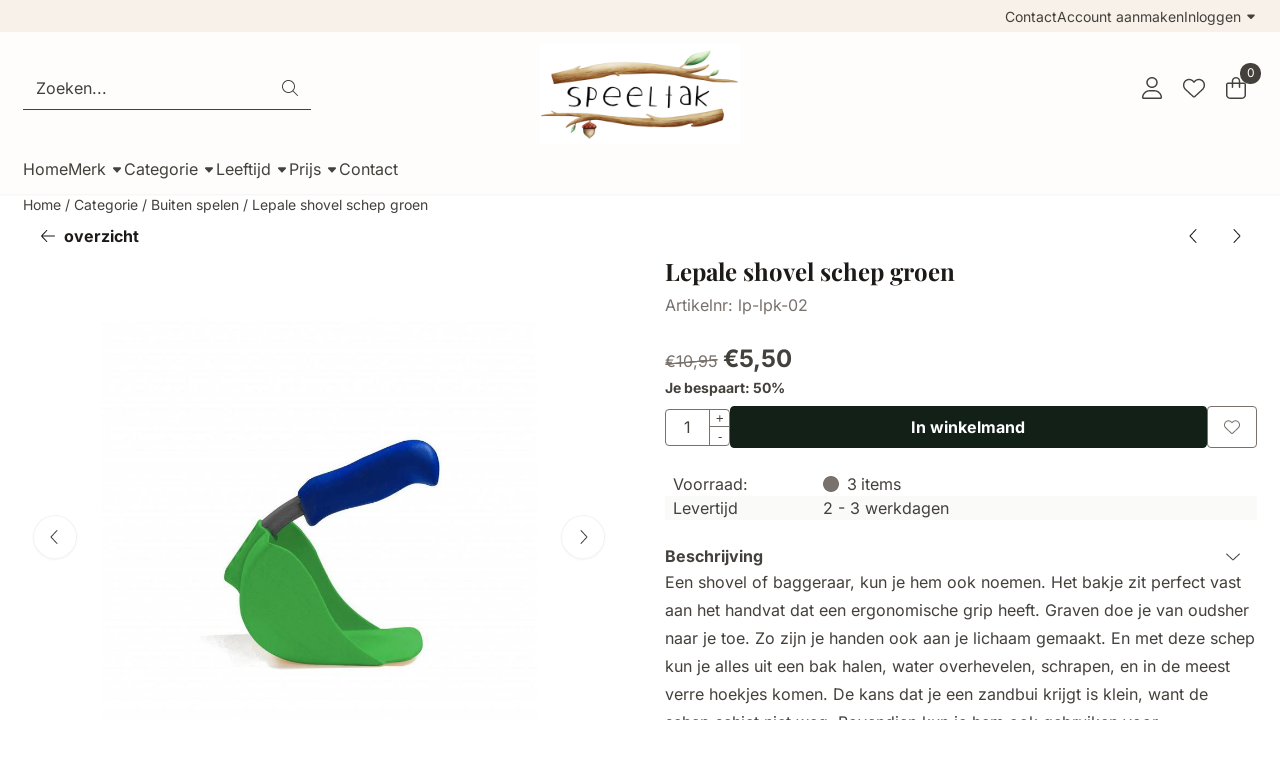

--- FILE ---
content_type: text/html; charset=UTF-8
request_url: https://www.speeltak.nl/categorie/buiten-spelen/-lepale-shovel-schep-groen
body_size: 22643
content:
<!DOCTYPE html> <html lang="nl" class="no-js"> <head> <meta http-equiv="content-type" content="text/html; charset=utf-8"/> <meta name="description" content="Een shovel of baggeraar, kun je hem ook noemen. Het bakje zit perfect vast aan het handvat dat een ergonomische grip..."/> <meta name="robots" content="index,follow"> <meta name="viewport" content="width=device-width, initial-scale=1, user-scalable=yes, maximum-scale=5" /> <title>Lepale shovel schep groen - Speeltak</title> <base href="https://www.speeltak.nl/"/> <link rel="dns-prefetch" href="https://fonts.gstatic.com/"> <link rel="dns-prefetch" href="https://cdn.shoptrader.com/"> <link rel="dns-prefetch" href="https://connect.facebook.net/"> <link rel="icon" href="https://www.speeltak.nl/images/faviconimages/Icoon-Speeltak.jpg" type="image/x-icon"> <link rel="shortcut icon" type="image/x-icon" href="https://www.speeltak.nl/images/faviconimages/Icoon-Speeltak.jpg"/> <link rel="canonical" href="https://www.speeltak.nl/categorie/buiten-spelen/-lepale-shovel-schep-groen"/> <script>
        window.translations = {
                        PRODUCT_CARD_ARIA_LABEL: 'Product: ',
            PRODUCT_PRIJS_ARIA_LABEL: 'Prijs: ',
                        SHOPPING_CART_BUTTON_ARIA_LABEL_1: 'Voeg ',
            SHOPPING_CART_BUTTON_ARIA_LABEL_2: ' toe aan winkelwagen',
            PRODUCT_PRIJS_KORTING_ARIA_LABEL_1: 'Van ',
            PRODUCT_PRIJS_KORTING_ARIA_LABEL_2: ' voor ',
                        SHOPPINGCART_ARIA_LIVE_QUANTITY_UPDATE_MESSAGE_BEGIN: 'Aantal van',
            SHOPPINGCART_ARIA_LIVE_QUANTITY_INCREASE_MESSAGE: 'is verhoogd naar',
            SHOPPINGCART_ARIA_LIVE_QUANTITY_DECREASE_MESSAGE: 'is verlaagd naar',
            SHOPPINGCART_ARIA_LIVE_DELETE_PRODUCT_MESSAGE: 'is verwijderd uit de winkelwagen.',
            SHOPPINGCART_ARIA_LIVE_QUANTITY_REFRESH_MESSAGE: 'is bijgewerkt naar'
        };
    </script> <style>
            @font-face{font-display:swap;font-family:'Inter';font-style:normal;font-weight:400;src:url(https://fonts.gstatic.com/s/inter/v20/UcCO3FwrK3iLTeHuS_nVMrMxCp50SjIw2boKoduKmMEVuLyfAZJhiI2B.woff2) format('woff2');unicode-range:U+0460-052F,U+1C80-1C8A,U+20B4,U+2DE0-2DFF,U+A640-A69F,U+FE2E-FE2F}@font-face{font-display:swap;font-family:'Inter';font-style:normal;font-weight:400;src:url(https://fonts.gstatic.com/s/inter/v20/UcCO3FwrK3iLTeHuS_nVMrMxCp50SjIw2boKoduKmMEVuLyfAZthiI2B.woff2) format('woff2');unicode-range:U+0301,U+0400-045F,U+0490-0491,U+04B0-04B1,U+2116}@font-face{font-display:swap;font-family:'Inter';font-style:normal;font-weight:400;src:url(https://fonts.gstatic.com/s/inter/v20/UcCO3FwrK3iLTeHuS_nVMrMxCp50SjIw2boKoduKmMEVuLyfAZNhiI2B.woff2) format('woff2');unicode-range:U+1F00-1FFF}@font-face{font-display:swap;font-family:'Inter';font-style:normal;font-weight:400;src:url(https://fonts.gstatic.com/s/inter/v20/UcCO3FwrK3iLTeHuS_nVMrMxCp50SjIw2boKoduKmMEVuLyfAZxhiI2B.woff2) format('woff2');unicode-range:U+0370-0377,U+037A-037F,U+0384-038A,U+038C,U+038E-03A1,U+03A3-03FF}@font-face{font-display:swap;font-family:'Inter';font-style:normal;font-weight:400;src:url(https://fonts.gstatic.com/s/inter/v20/UcCO3FwrK3iLTeHuS_nVMrMxCp50SjIw2boKoduKmMEVuLyfAZBhiI2B.woff2) format('woff2');unicode-range:U+0102-0103,U+0110-0111,U+0128-0129,U+0168-0169,U+01A0-01A1,U+01AF-01B0,U+0300-0301,U+0303-0304,U+0308-0309,U+0323,U+0329,U+1EA0-1EF9,U+20AB}@font-face{font-display:swap;font-family:'Inter';font-style:normal;font-weight:400;src:url(https://fonts.gstatic.com/s/inter/v20/UcCO3FwrK3iLTeHuS_nVMrMxCp50SjIw2boKoduKmMEVuLyfAZFhiI2B.woff2) format('woff2');unicode-range:U+0100-02BA,U+02BD-02C5,U+02C7-02CC,U+02CE-02D7,U+02DD-02FF,U+0304,U+0308,U+0329,U+1D00-1DBF,U+1E00-1E9F,U+1EF2-1EFF,U+2020,U+20A0-20AB,U+20AD-20C0,U+2113,U+2C60-2C7F,U+A720-A7FF}@font-face{font-display:swap;font-family:'Inter';font-style:normal;font-weight:400;src:url(https://fonts.gstatic.com/s/inter/v20/UcCO3FwrK3iLTeHuS_nVMrMxCp50SjIw2boKoduKmMEVuLyfAZ9hiA.woff2) format('woff2');unicode-range:U+0000-00FF,U+0131,U+0152-0153,U+02BB-02BC,U+02C6,U+02DA,U+02DC,U+0304,U+0308,U+0329,U+2000-206F,U+20AC,U+2122,U+2191,U+2193,U+2212,U+2215,U+FEFF,U+FFFD}@font-face{font-display:swap;font-family:'Inter';font-style:normal;font-weight:700;src:url(https://fonts.gstatic.com/s/inter/v20/UcCO3FwrK3iLTeHuS_nVMrMxCp50SjIw2boKoduKmMEVuFuYAZJhiI2B.woff2) format('woff2');unicode-range:U+0460-052F,U+1C80-1C8A,U+20B4,U+2DE0-2DFF,U+A640-A69F,U+FE2E-FE2F}@font-face{font-display:swap;font-family:'Inter';font-style:normal;font-weight:700;src:url(https://fonts.gstatic.com/s/inter/v20/UcCO3FwrK3iLTeHuS_nVMrMxCp50SjIw2boKoduKmMEVuFuYAZthiI2B.woff2) format('woff2');unicode-range:U+0301,U+0400-045F,U+0490-0491,U+04B0-04B1,U+2116}@font-face{font-display:swap;font-family:'Inter';font-style:normal;font-weight:700;src:url(https://fonts.gstatic.com/s/inter/v20/UcCO3FwrK3iLTeHuS_nVMrMxCp50SjIw2boKoduKmMEVuFuYAZNhiI2B.woff2) format('woff2');unicode-range:U+1F00-1FFF}@font-face{font-display:swap;font-family:'Inter';font-style:normal;font-weight:700;src:url(https://fonts.gstatic.com/s/inter/v20/UcCO3FwrK3iLTeHuS_nVMrMxCp50SjIw2boKoduKmMEVuFuYAZxhiI2B.woff2) format('woff2');unicode-range:U+0370-0377,U+037A-037F,U+0384-038A,U+038C,U+038E-03A1,U+03A3-03FF}@font-face{font-display:swap;font-family:'Inter';font-style:normal;font-weight:700;src:url(https://fonts.gstatic.com/s/inter/v20/UcCO3FwrK3iLTeHuS_nVMrMxCp50SjIw2boKoduKmMEVuFuYAZBhiI2B.woff2) format('woff2');unicode-range:U+0102-0103,U+0110-0111,U+0128-0129,U+0168-0169,U+01A0-01A1,U+01AF-01B0,U+0300-0301,U+0303-0304,U+0308-0309,U+0323,U+0329,U+1EA0-1EF9,U+20AB}@font-face{font-display:swap;font-family:'Inter';font-style:normal;font-weight:700;src:url(https://fonts.gstatic.com/s/inter/v20/UcCO3FwrK3iLTeHuS_nVMrMxCp50SjIw2boKoduKmMEVuFuYAZFhiI2B.woff2) format('woff2');unicode-range:U+0100-02BA,U+02BD-02C5,U+02C7-02CC,U+02CE-02D7,U+02DD-02FF,U+0304,U+0308,U+0329,U+1D00-1DBF,U+1E00-1E9F,U+1EF2-1EFF,U+2020,U+20A0-20AB,U+20AD-20C0,U+2113,U+2C60-2C7F,U+A720-A7FF}@font-face{font-display:swap;font-family:'Inter';font-style:normal;font-weight:700;src:url(https://fonts.gstatic.com/s/inter/v20/UcCO3FwrK3iLTeHuS_nVMrMxCp50SjIw2boKoduKmMEVuFuYAZ9hiA.woff2) format('woff2');unicode-range:U+0000-00FF,U+0131,U+0152-0153,U+02BB-02BC,U+02C6,U+02DA,U+02DC,U+0304,U+0308,U+0329,U+2000-206F,U+20AC,U+2122,U+2191,U+2193,U+2212,U+2215,U+FEFF,U+FFFD}@font-face{font-display:swap;font-family:'Playfair Display';font-style:normal;font-weight:400;src:url(https://fonts.gstatic.com/s/playfairdisplay/v40/nuFvD-vYSZviVYUb_rj3ij__anPXJzDwcbmjWBN2PKdFvXDTbtPY_Q.woff2) format('woff2');unicode-range:U+0301,U+0400-045F,U+0490-0491,U+04B0-04B1,U+2116}@font-face{font-display:swap;font-family:'Playfair Display';font-style:normal;font-weight:400;src:url(https://fonts.gstatic.com/s/playfairdisplay/v40/nuFvD-vYSZviVYUb_rj3ij__anPXJzDwcbmjWBN2PKdFvXDYbtPY_Q.woff2) format('woff2');unicode-range:U+0102-0103,U+0110-0111,U+0128-0129,U+0168-0169,U+01A0-01A1,U+01AF-01B0,U+0300-0301,U+0303-0304,U+0308-0309,U+0323,U+0329,U+1EA0-1EF9,U+20AB}@font-face{font-display:swap;font-family:'Playfair Display';font-style:normal;font-weight:400;src:url(https://fonts.gstatic.com/s/playfairdisplay/v40/nuFvD-vYSZviVYUb_rj3ij__anPXJzDwcbmjWBN2PKdFvXDZbtPY_Q.woff2) format('woff2');unicode-range:U+0100-02BA,U+02BD-02C5,U+02C7-02CC,U+02CE-02D7,U+02DD-02FF,U+0304,U+0308,U+0329,U+1D00-1DBF,U+1E00-1E9F,U+1EF2-1EFF,U+2020,U+20A0-20AB,U+20AD-20C0,U+2113,U+2C60-2C7F,U+A720-A7FF}@font-face{font-display:swap;font-family:'Playfair Display';font-style:normal;font-weight:400;src:url(https://fonts.gstatic.com/s/playfairdisplay/v40/nuFvD-vYSZviVYUb_rj3ij__anPXJzDwcbmjWBN2PKdFvXDXbtM.woff2) format('woff2');unicode-range:U+0000-00FF,U+0131,U+0152-0153,U+02BB-02BC,U+02C6,U+02DA,U+02DC,U+0304,U+0308,U+0329,U+2000-206F,U+20AC,U+2122,U+2191,U+2193,U+2212,U+2215,U+FEFF,U+FFFD}@font-face{font-display:swap;font-family:'Playfair Display';font-style:normal;font-weight:700;src:url(https://fonts.gstatic.com/s/playfairdisplay/v40/nuFvD-vYSZviVYUb_rj3ij__anPXJzDwcbmjWBN2PKeiunDTbtPY_Q.woff2) format('woff2');unicode-range:U+0301,U+0400-045F,U+0490-0491,U+04B0-04B1,U+2116}@font-face{font-display:swap;font-family:'Playfair Display';font-style:normal;font-weight:700;src:url(https://fonts.gstatic.com/s/playfairdisplay/v40/nuFvD-vYSZviVYUb_rj3ij__anPXJzDwcbmjWBN2PKeiunDYbtPY_Q.woff2) format('woff2');unicode-range:U+0102-0103,U+0110-0111,U+0128-0129,U+0168-0169,U+01A0-01A1,U+01AF-01B0,U+0300-0301,U+0303-0304,U+0308-0309,U+0323,U+0329,U+1EA0-1EF9,U+20AB}@font-face{font-display:swap;font-family:'Playfair Display';font-style:normal;font-weight:700;src:url(https://fonts.gstatic.com/s/playfairdisplay/v40/nuFvD-vYSZviVYUb_rj3ij__anPXJzDwcbmjWBN2PKeiunDZbtPY_Q.woff2) format('woff2');unicode-range:U+0100-02BA,U+02BD-02C5,U+02C7-02CC,U+02CE-02D7,U+02DD-02FF,U+0304,U+0308,U+0329,U+1D00-1DBF,U+1E00-1E9F,U+1EF2-1EFF,U+2020,U+20A0-20AB,U+20AD-20C0,U+2113,U+2C60-2C7F,U+A720-A7FF}@font-face{font-display:swap;font-family:'Playfair Display';font-style:normal;font-weight:700;src:url(https://fonts.gstatic.com/s/playfairdisplay/v40/nuFvD-vYSZviVYUb_rj3ij__anPXJzDwcbmjWBN2PKeiunDXbtM.woff2) format('woff2');unicode-range:U+0000-00FF,U+0131,U+0152-0153,U+02BB-02BC,U+02C6,U+02DA,U+02DC,U+0304,U+0308,U+0329,U+2000-206F,U+20AC,U+2122,U+2191,U+2193,U+2212,U+2215,U+FEFF,U+FFFD}#container_promotion_banner{font-family:Chelsea Market;max-width:100%;border:1px solid #f20c2b;background-color:#43e8a1;margin-bottom:0;margin-top:0}#anchor_promotion_banner{color:#000;text-align:center}#owl-carousel-homepage .owl-dots .owl-dot.active span,#owl-carousel-homepage .owl-dots .owl-dot:hover span{background:##9baa9b!important}div#slider-homepage{max-height:800px}.mega-menu{--mega-menu-column-width:275px;--mega-menu-column-spacer:2rem;--mega-menu-extra-field-spacer:var(--mega-menu-column-spacer);--mega-menu-extra-field-width:275px;--mega-menu-heading-color:var(--grey-900);--mega-menu-heading-color-hover:var(--grey-900);--mega-menu-link-color:var(--grey-700);--mega-menu-link-color-hover:var(--grey-700);--mega-menu-extra-field-color:var(--grey-700);justify-content:space-between;gap:var(--mega-menu-extra-field-spacer);display:none;position:absolute;height:auto;z-index:var(--mega-menu-dropdown-z-index);background:#fff;box-shadow:none;transition-property:box-shadow;border-radius:var(--mega-menu-dropdown-border-radius);border:0}.mega-menu:has(.mega-menu__extra-field){--mega-menu-column-width:245px}.hasSubChilds.mega-menu,.smallMenuMaxItems.mega-menu{--mega-menu-nav-width:calc(100% - var(--mega-menu-extra-field-width) - var(--mega-menu-extra-field-spacer));left:0;width:100%;padding-block:1.5rem;padding-inline:2rem}.hasNoSubChilds:not(.smallMenuMaxItems).mega-menu{--mega-menu-nav-width:auto;--mega-menu-min-width:12rem;min-width:var(--mega-menu-min-width);width:max-content;padding-block:.5rem;padding-inline:var(--site-nav-item-padding-x)}@supports selector(:has(a,b)){.site-nav-item--level-0:has(.hasNoSubChilds:not(.smallMenuMaxItems).mega-menu){position:relative}.hasNoSubChilds:not(.smallMenuMaxItems).mega-menu{min-width:max(var(--mega-menu-min-width), 100%)}}.site-nav-item--level-0 .mega-menu.is-open,.site-nav-item--level-0:hover .mega-menu,.site-nav-item--level-0.js-hover .mega-menu{display:flex;--mega-menu-box-shadow-backdrop:-500vh 1000vh 0 1000vh rgba(0, 0, 0, .05);--mega-menu-box-shadow-border-color:var(--border-color);--mega-menu-box-shadow-border:0 1px 0 0 var(--mega-menu-box-shadow-border-color), /* bottom */
            -1px 0 0 0 var(--mega-menu-box-shadow-border-color), /* left */
            1px 0 0 0 var(--mega-menu-box-shadow-border-color);box-shadow:var(--mega-menu-box-shadow-border),var(--shadow-xl),var(--mega-menu-box-shadow-backdrop)}.hasSubChilds .mega-menu__nav,.smallMenuMaxItems .mega-menu__nav{column-gap:var(--mega-menu-column-spacer);column-width:var(--mega-menu-column-width);column-count:auto}.mega-menu__nav{width:100%}.hasSubChilds .mega-menu__list-wrapper{flex:1 0 auto;width:100%;margin-bottom:1rem;-webkit-column-break-inside:avoid;page-break-inside:avoid;break-inside:avoid}.mega-menu__list-heading,.mega-menu__list-item-link{display:block;text-overflow:ellipsis;overflow-x:hidden}@media screen and (max-width:1200px){.site-nav-item-link--level-0,.mega-menu__list-heading,.mega-menu__list-item-link{font-size:var(--text-size-sm)}}.mega-menu__list-heading:hover,.mega-menu__list-heading:focus,.mega-menu__list-item-link:hover,.mega-menu__list-item-link:focus{text-decoration:underline}.hasSubChilds .mega-menu__list-heading{font-weight:var(--font-weight-bold);color:var(--mega-menu-heading-color)}.hasSubChilds .mega-menu__list-heading:hover,.hasSubChilds .mega-menu__list-heading:focus{color:var(--mega-menu-heading-color-hover)}.hasNoSubChilds .mega-menu__list-heading,.hasNoSubChilds .mega-menu__extra-field{padding-block:.5rem}.mega-menu__list-item-link{padding-block:.25em}.hasNoSubChilds .mega-menu__list-heading,.mega-menu__list-item-link{color:var(--mega-menu-link-color)}.hasNoSubChilds .mega-menu__list-heading:hover,.hasNoSubChilds .mega-menu__list-heading:focus,.mega-menu__list-item-link:hover,.mega-menu__list-item-link:focus{color:var(--mega-menu-link-color-hover)}.mega-menu__btn{--btn-font-weight:var(--font-weight-normal);margin-top:.25rem}.mega-menu__extra-field{color:var(--mega-menu-extra-field-color)}.mega-menu__extra-field img{max-width:100%;height:auto}.mega-menu__extra-field--has-category-image{display:flex}.mega-menu__category-image{margin:auto}div#nieuwsbriefpopup{font-family:Calibri;margin-top:-237px;left:-200%;margin-left:-250px;width:500px;height:auto;min-height:180px;color:#000;border-radius:5px;background:url(/images/nieuwsbriefpopupimages/nieuwsbrief_popup_image.jpg);}
        </style> <link rel="stylesheet" href="/themes/4000/css/abstracts/_print.css" media="print" crossorigin> <link rel="stylesheet" href="/themes/4000/css/abstracts/_variables_new.css?v=131.29521854749454619884" crossorigin> <link rel="stylesheet" href="/images/css/stApp-4000.css?v=131.29521854749454619884" crossorigin> <link rel="stylesheet" href="/themes/4000/css/stProduct-4000.css?v=131.29521854749454619884" crossorigin> <link rel="stylesheet" href="/themes/4000/css/homepagebuilder.css.signalize?controller=product&pageId=3951&v=131.29521854749454619884" crossorigin> <link rel="stylesheet" href="/themes/4000/css/icomoon.css?v=131.29521854749454619884" media="print" onload="this.media='all'" crossorigin><meta name="twitter:card" content="summary" /> <meta name="twitter:title" content="Lepale shovel schep groen - Speeltak" /> <meta name="twitter:description" content="Een shovel of baggeraar, kun je hem ook noemen. Het bakje zit perfect vast aan het handvat dat een ergonomische grip..." /> <meta name="twitter:image" content="https://www.speeltak.nl/images/productimages/big/lepale-lepale-shovel-schep-groen-speeltak.jpg" /> <meta name="twitter:url" content="https://www.speeltak.nl/categorie/buiten-spelen/-lepale-shovel-schep-groen" /> <script type="application/ld+json">{
    "@context": "http://schema.org",
    "@type": "Product",
    "name": "Lepale shovel schep groen",
    "mpn": "",
    "sku": "",
    "image": "https://www.speeltak.nl/images/productimages/big/lepale-lepale-shovel-schep-groen-speeltak.jpg",
    "description": "Een shovel of baggeraar, kun je hem ook noemen. Het bakje zit perfect vast aan het handvat dat een ergonomische grip heeft. Graven doe je van oudsher naar je toe. Zo zijn je handen ook aan je lichaam gemaakt. En met deze schep kun je alles uit een bak halen, water overhevelen, schrapen, en in de meest verre hoekjes komen. De kans dat je een zandbui krijgt is klein, want de schep schiet niet weg. Bovendien kun je hem ook gebruiken voor moestuinieren en in de sneeuw.\r\n\r\nLepale heeft ook een echte schep voor volwassenen ontwikkeld die straks ook hier verkrijgbaar is.\r\n\r\nGemaakt van hoogwaardige duurzame materialen. En kijk maar eens hoe goed doordacht de schep verbonden is met het handvat. Zolang je hem niet kwijt raakt gaat deze schep jaren mee!\r\n\r\nMet dit innovatieve gereedschap kun je graven, baggeren, scheppen, water nemen, omscheppen, paden maken voor knikkers, speelgoedauto's en nog veel meer.\r\n\r\nIn tegenstelling tot een klassieke schep is gereedschap ideaal voor transport van materiaal waaronder vaste stoffen en vloeistoffen.\u00a0Het kind kan zich concentreren op zijn doel zonder de inhoud te verliezen.\u00a0De functionaliteit van dit innovatieve item maakt het gemakkelijk te gebruiken, zelfs voor kinderen met een onstabiele grip of andere problemen (visuele storing, evenwichtsstoornissen).\u00a0Het is ook geschikt voor gebruik door linkshandigen",
    "offers": {
        "@type": "Offer",
        "price": "5.50",
        "priceCurrency": "EUR",
        "url": "https://www.speeltak.nl/categorie/buiten-spelen/-lepale-shovel-schep-groen",
        "availability": "https://schema.org/InStock"
    }
}</script>
</head> <body id="st_product" class="categorie buiten-spelen lepale-shovel-schep-groen not-logged-in "> <a href="#main-content" class="skip-link_btn btn btn-dark">Ga naar hoofdinhoud</a> <a name="body-top"></a> <div class="page_placeholder_layover" id="page_placeholder_layover"> <img src="opc_loader.png" class="opc_loader" alt="" role="presentation"/> </div> <div id="cookieAriaLiveRegion" class="sr-only" aria-live="polite" aria-atomic="true"> <p id="cookieAriaLiveMessage">Cookievoorkeuren zijn momenteel gesloten.</p> </div><div id="wishlist_popup" class="modal jsWishlistPopup" role="dialog" aria-labelledby="wishlistPopupTitle" aria-modal="true" aria-hidden="true"> <div class="modal-content"> <div class="modal-header"> <div class="modal-title"> <h2 id="wishlistPopupTitle">Wensenlijst</h2> </div> <button class="btn-icon btn-transparent btn-close jsModalClose" aria-label="Sluit pop-up" title="Sluit pop-up"> <span class="st-icon st-icon-style-light st-icon-xmark"> <svg xmlns="http://www.w3.org/2000/svg" viewBox="0 0 320 512"> <path d="M315.3 411.3c-6.253 6.253-16.37 6.253-22.63 0L160 278.6l-132.7 132.7c-6.253 6.253-16.37 6.253-22.63 0c-6.253-6.253-6.253-16.37 0-22.63L137.4 256L4.69 123.3c-6.253-6.253-6.253-16.37 0-22.63c6.253-6.253 16.37-6.253 22.63 0L160 233.4l132.7-132.7c6.253-6.253 16.37-6.253 22.63 0c6.253 6.253 6.253 16.37 0 22.63L182.6 256l132.7 132.7C321.6 394.9 321.6 405.1 315.3 411.3z"/> </svg> </span> </button> </div> <div class="modal-body"> <div class="table-section"></div> </div> </div> </div><div id="quickview_overlay"></div> <div id="quickview_holder"> <div class="quickview_holder_bar quickview_styled_box"> <h3 class="quickview_article_title"></h3> <span class="icon-cross close-quickview" style="cursor: pointer;"></span> </div> </div><div id="nieuwsbriefpopup" class="modal" role="dialog" aria-labelledby="nieuwsbriefPopupTitle" aria-modal="true" aria-hidden="true"> <span id="nieuwsbriefPopupTitle" class="sr-only">Schrijf je nu in en ontvang onze nieuwsbrief</span> <button class="btn-icon btn-transparent btn-close jsNieuwsbriefpopupClose" aria-label="Sluit pop-up" title="Sluit pop-up"> <span class="st-icon st-icon-style-light st-icon-xmark"> <svg xmlns="http://www.w3.org/2000/svg" viewBox="0 0 320 512"> <path d="M315.3 411.3c-6.253 6.253-16.37 6.253-22.63 0L160 278.6l-132.7 132.7c-6.253 6.253-16.37 6.253-22.63 0c-6.253-6.253-6.253-16.37 0-22.63L137.4 256L4.69 123.3c-6.253-6.253-6.253-16.37 0-22.63c6.253-6.253 16.37-6.253 22.63 0L160 233.4l132.7-132.7c6.253-6.253 16.37-6.253 22.63 0c6.253 6.253 6.253 16.37 0 22.63L182.6 256l132.7 132.7C321.6 394.9 321.6 405.1 315.3 411.3z"/> </svg> </span> </button> <div class="modal-body"> <form name="newsletter" action="https://www.speeltak.nl/newsletters_subscribe.php" method="post"> <div id="inner_nieuwsbriefpopup"> <p>Schrijf je nu in en ontvang onze nieuwsbrief</p> <div class="input-group contact_us"> <div class="d-none"> <input name="website" type="text" class="website" tabindex="-1"/> </div> <div class="form-floating"> <input value="" placeholder="E-mail adres:" id="nieuwsbriefEmail" type="email" name="Email" class="form-control"/> <label for="nieuwsbriefEmail">E-mail adres:</label> </div> <div class="g-recaptcha" id="product_newsletter_popup"></div> </div> </div> <button class="configuration_btn configuration_button configuration_button_general has_icon_right" type="submit"> <span>Aanmelden</span> <span class="st-icon st-icon-style-light st-icon-arrow-right"> <svg xmlns="http://www.w3.org/2000/svg" viewBox="0 0 448 512"> <path d="M443.7 266.8l-165.9 176C274.5 446.3 269.1 448 265.5 448c-3.986 0-7.988-1.375-11.16-4.156c-6.773-5.938-7.275-16.06-1.118-22.59L393.9 272H16.59c-9.171 0-16.59-7.155-16.59-15.1S7.421 240 16.59 240h377.3l-140.7-149.3c-6.157-6.531-5.655-16.66 1.118-22.59c6.789-5.906 17.27-5.469 23.45 1.094l165.9 176C449.4 251.3 449.4 260.7 443.7 266.8z"/> </svg> </span> </button> </form> </div> </div><aside class="topmenu" aria-label="Topmenu"> <div class="bs-container d-flex" style="height:100%;"> <div class="topmenu-inner" id="menu_top"> <div class="topmenu-inner-col"> </div> <nav class="topmenu-inner-col" aria-label="Topmenu navigatie"> <ul class="topmenu-nav"> <li class="topmenu-nav-item topmenu-nav-item-1"><a href="https://www.speeltak.nl/contact/" target="_self">Contact</a></li> <li class="topmenu-nav-item topmenu-nav-item-2"><a href="https://www.speeltak.nl/create_account.php" target="_self">Account aanmaken</a></li> </ul> <ul class="topmenu_login-box"> <li class="login-button"> <button href="https://www.speeltak.nl/login.php" id="login-toggle" aria-haspopup="true" aria-controls="login-form" aria-expanded="false" class="loggedin btn-topmenu">
                Inloggen<span class="st-icon st-icon-style-light st-icon-caret-down"> <svg xmlns="http://www.w3.org/2000/svg" viewBox="0 0 320 512"> <path d="M137.4 374.6c12.5 12.5 32.8 12.5 45.3 0l128-128c9.2-9.2 11.9-22.9 6.9-34.9s-16.6-19.8-29.6-19.8L32 192c-12.9 0-24.6 7.8-29.6 19.8s-2.2 25.7 6.9 34.9l128 128z"/> </svg> </span> </button> <div id="login-bar" class="dropdown-menu" role="form" aria-labelledby="login-toggle" hidden> <form name="login-bar" action="https://www.speeltak.nl/login.php?action=process" method="post" enctype="application/x-www-form-urlencoded" autocomplete="off"> <input type="hidden" name="form_name" value="login-bar"> <div id="login-bar-email-adress"> <label for="loginBarEmail">E-mailadres:</label> <input type="email" name="email_address" class="form-control" id="loginBarEmail" autocomplete="username email"> </div> <div id="login-bar-password"> <label for="loginbarPassword">Wachtwoord</label> <input type="password" name="password" class="form-control" id="loginbarPassword" autocomplete="current-password"> </div> <div class="login-bar-submit"> <button type="submit" class="configuration_btn configuration_button configuration_button_general has_icon_left"> <span class="st-icon st-icon-style-light st-icon-user"> <svg xmlns="http://www.w3.org/2000/svg" viewBox="0 0 448 512"> <path d="M224 256c70.7 0 128-57.31 128-128s-57.3-128-128-128C153.3 0 96 57.31 96 128S153.3 256 224 256zM224 32c52.94 0 96 43.06 96 96c0 52.93-43.06 96-96 96S128 180.9 128 128C128 75.06 171.1 32 224 32zM274.7 304H173.3C77.61 304 0 381.6 0 477.3c0 19.14 15.52 34.67 34.66 34.67h378.7C432.5 512 448 496.5 448 477.3C448 381.6 370.4 304 274.7 304zM413.3 480H34.66C33.2 480 32 478.8 32 477.3C32 399.4 95.4 336 173.3 336h101.3C352.6 336 416 399.4 416 477.3C416 478.8 414.8 480 413.3 480z"/> </svg> </span> <span class="button">Inloggen</span> </button> </div> <div id="login-bar-password-forgotten"> <a href="https://www.speeltak.nl/password_forgotten.php" class="user_pass_forgotten text-decoration-underline">Wachtwoord vergeten?</a> </div> <div id="login-bar-create-account"> <a href="https://www.speeltak.nl/create_account.php" class="user_create_account text-decoration-underline">Account aanmaken</a> </div> </form> </div> </li> </ul> </nav> </div> </div> </aside><header class="site-header site-header-large site-header-large-logo-center" role="banner" aria-label="Website header"> <div class="bs-container"> <div class="site-header-inner row align-items-center justify-content-between"> <div class="col"> <div class="site-header-searchbar"> <form name="advanced_search" action="https://www.speeltak.nl/advanced_search_result.php" method="get" enctype="application/x-www-form-urlencoded"> <input type="hidden" name="form_name" value="advanced_search"> <label for="search" class="sr-only">Zoeken</label> <div class="input-group"> <input type="hidden" name="search_in_description" value="1"> <input type="hidden" name="Beschrijving" value="1"> <input type="hidden" name="Artikelnaam" value=true> <input type="hidden" name="Ean" value="1"> <input type="hidden" name="Sku" value="1"> <input type="hidden" name="Artikelnummer" value="1"> <input type="hidden" name="Tag" value="0"> <input type="hidden" name="inc_subcat" value="1"> <input name="keywords" type="search" value="" placeholder="Zoeken..." class="form-control form-control-visually-first" id="search"/> <button class="btn btn-icon btn-input-group" type="submit"> <span class="st-icon st-icon-style-light st-icon-magnifying-glass"> <svg xmlns="http://www.w3.org/2000/svg" viewBox="0 0 512 512"> <path d="M507.3 484.7l-141.5-141.5C397 306.8 415.1 259.7 415.1 208c0-114.9-93.13-208-208-208S-.0002 93.13-.0002 208S93.12 416 207.1 416c51.68 0 98.85-18.96 135.2-50.15l141.5 141.5C487.8 510.4 491.9 512 496 512s8.188-1.562 11.31-4.688C513.6 501.1 513.6 490.9 507.3 484.7zM208 384C110.1 384 32 305 32 208S110.1 32 208 32S384 110.1 384 208S305 384 208 384z"/> </svg> </span> </button> </div> </form> <div class="overlay-searchbar"></div> </div> </div> <div class="col col-logo d-flex align-items-center justify-content-center"> <a class="header-logo | d-flex justify-content-center align-items-center" style="height:100%;" href="https://www.speeltak.nl/" > <img data-use-webp='no' fetchpriority='high' width='1000' height='500' alt='speeltak.nl Startpagina' style=' box-sizing:content-box;
            max-height:100px;
            max-width:300px;
            padding-top:12px;
            padding-bottom:0px;' class='header-logo-image' src='/images/shoplogoimages/logo-speeltak-2-bij-1.png' onerror='this.onerror=null; this.src="/images/placeholders/image_missing_vierkant.png";'> </a> </div> <div class="col d-flex justify-content-end"> <nav class="site-header-nav d-flex" aria-label="Gebruikersnavigatie"> <a href="https://www.speeltak.nl/login.php" role="button" class="site-header-nav-item  " aria-label="Inloggen"> <span class="st-icon st-icon-style-light st-icon-user"> <svg xmlns="http://www.w3.org/2000/svg" viewBox="0 0 448 512"> <path d="M224 256c70.7 0 128-57.31 128-128s-57.3-128-128-128C153.3 0 96 57.31 96 128S153.3 256 224 256zM224 32c52.94 0 96 43.06 96 96c0 52.93-43.06 96-96 96S128 180.9 128 128C128 75.06 171.1 32 224 32zM274.7 304H173.3C77.61 304 0 381.6 0 477.3c0 19.14 15.52 34.67 34.66 34.67h378.7C432.5 512 448 496.5 448 477.3C448 381.6 370.4 304 274.7 304zM413.3 480H34.66C33.2 480 32 478.8 32 477.3C32 399.4 95.4 336 173.3 336h101.3C352.6 336 416 399.4 416 477.3C416 478.8 414.8 480 413.3 480z"/> </svg> </span> </a> <a href="https://www.speeltak.nl/account_wishlist.php" class="site-header-nav-item" aria-label="Ga naar wensenlijst"> <span class="st-icon st-icon-style-light st-icon-heart"> <svg xmlns="http://www.w3.org/2000/svg" viewBox="0 0 512 512"> <path d="M255.1 96L267.1 84.02C300.6 51.37 347 36.51 392.6 44.1C461.5 55.58 512 115.2 512 185.1V190.9C512 232.4 494.8 272.1 464.4 300.4L283.7 469.1C276.2 476.1 266.3 480 256 480C245.7 480 235.8 476.1 228.3 469.1L47.59 300.4C17.23 272.1 0 232.4 0 190.9V185.1C0 115.2 50.52 55.58 119.4 44.1C164.1 36.51 211.4 51.37 244 84.02L255.1 96zM255.1 141.3L221.4 106.6C196.1 81.31 160 69.77 124.7 75.66C71.21 84.58 31.1 130.9 31.1 185.1V190.9C31.1 223.6 45.55 254.7 69.42 277L250.1 445.7C251.7 447.2 253.8 448 255.1 448C258.2 448 260.3 447.2 261.9 445.7L442.6 277C466.4 254.7 480 223.6 480 190.9V185.1C480 130.9 440.8 84.58 387.3 75.66C351.1 69.77 315.9 81.31 290.6 106.6L255.1 141.3z"/> </svg> </span> </a> <div class="site-header-basket-wrapper basket_wrapper"> <div class="site-header-nav-item"> <a href="https://www.speeltak.nl/shopping_cart.php" role="button" id="basket-toggle" class="basket-button" aria-controls="floating-basket" aria-expanded="false" aria-label="Winkelwagen bekijken, 0 items" aria-haspopup="true"> <span class="st-icon st-icon-style-light st-icon-bag-shopping"> <svg xmlns="http://www.w3.org/2000/svg" viewBox="0 0 448 512"> <path d="M128 128V96C128 42.98 170.1 0 224 0C277 0 320 42.98 320 96V128H400C426.5 128 448 149.5 448 176V416C448 469 405 512 352 512H96C42.98 512 0 469 0 416V176C0 149.5 21.49 128 48 128H128zM160 128H288V96C288 60.65 259.3 32 224 32C188.7 32 160 60.65 160 96V128zM48 160C39.16 160 32 167.2 32 176V416C32 451.3 60.65 480 96 480H352C387.3 480 416 451.3 416 416V176C416 167.2 408.8 160 400 160H320V240C320 248.8 312.8 256 304 256C295.2 256 288 248.8 288 240V160H160V240C160 248.8 152.8 256 144 256C135.2 256 128 248.8 128 240V160H48z"/> </svg> </span> <span class="quantity" id="basket-count" data-bind="text: cartCount" aria-live="polite">0</span> </a> </div> <div class="floating_basket_wrapper dropdown-menu" id="floating-basket" aria-label="Winkelwagen overzicht" hidden> <div class="basket_content"> <a href="https://www.speeltak.nl/shopping_cart.php" id="skip-to-checkout">Sla productlijst over en ga naar afrekenen</a> <table data-bind="visible: cartTable().length > 0" role="table" aria-label="Producten in winkelwagen"> <tbody data-bind="foreach: cartTable" role="rowgroup"> <tr role="row" data-bind="attr: { 'aria-labelledby': 'product-name-' + product_id(), 'aria-describedby': 'product-quantity-' + product_id() + ' product-price-' + product_id() }"> <td role="cell" class="product_image_cell"> <div class="product_image"> <img data-bind="attr: { src: image(), alt: name }"> </div> </td> <td role="cell" class="product_name_cell"> <p data-bind="attr: { 'id': 'product-name-' + product_id() }"><span data-bind="attr: { 'id': 'product-quantity-' + product_id() }, text: quantity"></span> x <a data-bind="attr: { href: url, 'aria-describedby': 'product-quantity-' + product_id() }, text: name"></a></p> <span data-bind="foreach: attributes, visible: attributes().length > 0"> <small><i>-&nbsp;<span data-bind="html: option_name() + ' ' + value_name()"></span></i></small><br> </span> <p data-bind="attr: { 'id': 'product-price-' + product_id() }, html: $root.currencyFormat.symbolLeft + stAppTools.number_format(parseFloat(total_price()) * parseFloat($root.currencyFormat.value), $root.currencyFormat.decimalPlaces, $root.currencyFormat.decimalPoint, $root.currencyFormat.thousandsPoint) + $root.currencyFormat.symbolRight"></p> </td> <td class="product_price_cell" data-bind="click: $parent.removeProduct"> <button aria-label="Verwijder dit product uit de winkelwagen" class="btn btn-transparent"> <span class="st-icon st-icon-style-light st-icon-trash"> <svg xmlns="http://www.w3.org/2000/svg" viewBox="0 0 448 512"> <path d="M432 64C440.8 64 448 71.16 448 80C448 88.84 440.8 96 432 96H413.7L388.2 452.6C385.9 486.1 357.1 512 324.4 512H123.6C90.01 512 62.15 486.1 59.75 452.6L34.29 96H16C7.164 96 0 88.84 0 80C0 71.16 7.164 64 16 64H111.1L137 22.56C145.8 8.526 161.2 0 177.7 0H270.3C286.8 0 302.2 8.526 310.1 22.56L336.9 64H432zM177.7 32C172.2 32 167.1 34.84 164.2 39.52L148.9 64H299.1L283.8 39.52C280.9 34.84 275.8 32 270.3 32H177.7zM381.6 96H66.37L91.67 450.3C92.87 467 106.8 480 123.6 480H324.4C341.2 480 355.1 467 356.3 450.3L381.6 96z"/> </svg> </span> </button> </td> </tr> </tbody> </table> <span class="shopping-cart-empty" data-bind="visible: cartTable().length == 0">
            Je winkelwagen is leeg
        </span> </div> <div class="clear"></div> <div class="floating_basket_total clearfix"> <span class="floating_basket_total_price" data-bind="html: cartValue"></span> <a id="btn-basket-checkout" href="https://www.speeltak.nl/shopping_cart.php" class="configuration_btn configuration_button button configuration_button_submit has_icon_right" data-bind="visible: cartTable().length != 0" role="button"> <span class="button">Afrekenen</span> <span class="st-icon st-icon-style-light st-icon-arrow-right"> <svg xmlns="http://www.w3.org/2000/svg" viewBox="0 0 448 512"> <path d="M443.7 266.8l-165.9 176C274.5 446.3 269.1 448 265.5 448c-3.986 0-7.988-1.375-11.16-4.156c-6.773-5.938-7.275-16.06-1.118-22.59L393.9 272H16.59c-9.171 0-16.59-7.155-16.59-15.1S7.421 240 16.59 240h377.3l-140.7-149.3c-6.157-6.531-5.655-16.66 1.118-22.59c6.789-5.906 17.27-5.469 23.45 1.094l165.9 176C449.4 251.3 449.4 260.7 443.7 266.8z"/> </svg> </span> </a> </div> </div> </div> </nav> </div> </div> </div> </header><header class="main-header-mobile" role="banner" aria-label="Website header"> <div class="header-mobile "> <div class="bs-container header-mobile-container"> <div class="header-mobile-col" style="flex:1;"> <div class="header-mobile-icon menu-icon" tabindex="0" role="button" aria-controls="mobile_menu" aria-expanded="false"> <span class="st-icon st-icon-style-light st-icon-bars"> <svg xmlns="http://www.w3.org/2000/svg" viewBox="0 0 448 512"> <path d="M0 80C0 71.16 7.164 64 16 64H432C440.8 64 448 71.16 448 80C448 88.84 440.8 96 432 96H16C7.164 96 0 88.84 0 80zM0 240C0 231.2 7.164 224 16 224H432C440.8 224 448 231.2 448 240C448 248.8 440.8 256 432 256H16C7.164 256 0 248.8 0 240zM432 416H16C7.164 416 0 408.8 0 400C0 391.2 7.164 384 16 384H432C440.8 384 448 391.2 448 400C448 408.8 440.8 416 432 416z"/> </svg> </span></div> </div> <div class="header-mobile-col"> <div id="mobile_menu_logo" class="header-mobile-logo"> <a class="header-mobile-logo-link" href=https://www.speeltak.nl/> <img data-use-webp='no' width='1000' height='500' fetchpriority='high' alt='speeltak.nl Startpagina' class='header-mobile-logo-image' src='/images/shoplogoimages/logo-speeltak-2-bij-1.png' onerror='this.onerror=null; this.src="/images/placeholders/image_missing_vierkant.png";'> </a> </div> </div> <nav class="header-mobile-col justify-content-end" style="flex:1;" id="mobile_menu_show_quantity_JS" aria-label="Gebruikersnavigatie"> <div class="header-mobile-icon account-icon"> <a href="https://www.speeltak.nl/account.php"> <span class="st-icon st-icon-style-light st-icon-user"> <svg xmlns="http://www.w3.org/2000/svg" viewBox="0 0 448 512"> <path d="M224 256c70.7 0 128-57.31 128-128s-57.3-128-128-128C153.3 0 96 57.31 96 128S153.3 256 224 256zM224 32c52.94 0 96 43.06 96 96c0 52.93-43.06 96-96 96S128 180.9 128 128C128 75.06 171.1 32 224 32zM274.7 304H173.3C77.61 304 0 381.6 0 477.3c0 19.14 15.52 34.67 34.66 34.67h378.7C432.5 512 448 496.5 448 477.3C448 381.6 370.4 304 274.7 304zM413.3 480H34.66C33.2 480 32 478.8 32 477.3C32 399.4 95.4 336 173.3 336h101.3C352.6 336 416 399.4 416 477.3C416 478.8 414.8 480 413.3 480z"/> </svg> </span> </a> </div> <div class="header-mobile-icon"> <a href="account_wishlist.php"> <span class="st-icon st-icon-style-light st-icon-heart"> <svg xmlns="http://www.w3.org/2000/svg" viewBox="0 0 512 512"> <path d="M255.1 96L267.1 84.02C300.6 51.37 347 36.51 392.6 44.1C461.5 55.58 512 115.2 512 185.1V190.9C512 232.4 494.8 272.1 464.4 300.4L283.7 469.1C276.2 476.1 266.3 480 256 480C245.7 480 235.8 476.1 228.3 469.1L47.59 300.4C17.23 272.1 0 232.4 0 190.9V185.1C0 115.2 50.52 55.58 119.4 44.1C164.1 36.51 211.4 51.37 244 84.02L255.1 96zM255.1 141.3L221.4 106.6C196.1 81.31 160 69.77 124.7 75.66C71.21 84.58 31.1 130.9 31.1 185.1V190.9C31.1 223.6 45.55 254.7 69.42 277L250.1 445.7C251.7 447.2 253.8 448 255.1 448C258.2 448 260.3 447.2 261.9 445.7L442.6 277C466.4 254.7 480 223.6 480 190.9V185.1C480 130.9 440.8 84.58 387.3 75.66C351.1 69.77 315.9 81.31 290.6 106.6L255.1 141.3z"/> </svg> </span> </a> </div> <div class="header-mobile-icon shopping-icon"> <a href="https://www.speeltak.nl/shopping_cart.php"> <span class="st-icon st-icon-style-light st-icon-bag-shopping"> <svg xmlns="http://www.w3.org/2000/svg" viewBox="0 0 448 512"> <path d="M128 128V96C128 42.98 170.1 0 224 0C277 0 320 42.98 320 96V128H400C426.5 128 448 149.5 448 176V416C448 469 405 512 352 512H96C42.98 512 0 469 0 416V176C0 149.5 21.49 128 48 128H128zM160 128H288V96C288 60.65 259.3 32 224 32C188.7 32 160 60.65 160 96V128zM48 160C39.16 160 32 167.2 32 176V416C32 451.3 60.65 480 96 480H352C387.3 480 416 451.3 416 416V176C416 167.2 408.8 160 400 160H320V240C320 248.8 312.8 256 304 256C295.2 256 288 248.8 288 240V160H160V240C160 248.8 152.8 256 144 256C135.2 256 128 248.8 128 240V160H48z"/> </svg> </span> <span class="quantity" data-bind="text: cartCount"></span> </a> </div> </nav> </div> </div> <div id="mobile_menu_overlay" class=""></div> <nav id="mobile_menu_container" class=" " aria-label="Mobiele navigatie"> <div id="mobile_menu" class="mobile_menu" role="navigation"> <section id="mobile_menu_info" class="header-mobile-open" aria-label="Mobiele navigatie header"> <div class="bs-container header-mobile-container"> <p class="mobile-menu-header">Menu</p> <button id="mobile_menu_close" class="btn btn-transparent header-mobile-icon menu-close" aria-label="Sluit menu" type="button"> <span class="st-icon st-icon-style-light st-icon-xmark"> <svg xmlns="http://www.w3.org/2000/svg" viewBox="0 0 320 512"> <path d="M315.3 411.3c-6.253 6.253-16.37 6.253-22.63 0L160 278.6l-132.7 132.7c-6.253 6.253-16.37 6.253-22.63 0c-6.253-6.253-6.253-16.37 0-22.63L137.4 256L4.69 123.3c-6.253-6.253-6.253-16.37 0-22.63c6.253-6.253 16.37-6.253 22.63 0L160 233.4l132.7-132.7c6.253-6.253 16.37-6.253 22.63 0c6.253 6.253 6.253 16.37 0 22.63L182.6 256l132.7 132.7C321.6 394.9 321.6 405.1 315.3 411.3z"/> </svg> </span> </button> </div> </section> <section id="mobile_nav_container" aria-label="Mobiele navigatie"> <div class="header-mobile-search-inside-menu mobile-searchbox" aria-label="Zoeken in menu"> <form name="advanced_search" action="https://www.speeltak.nl/advanced_search_result.php" method="get" enctype="application/x-www-form-urlencoded"> <input type="hidden" name="form_name" value="advanced_search"> <label for="sqr_mobile_search" class="sr-only">Zoeken in menu</label> <div class="input-group"> <input type="hidden" name="search_in_description" value="1"> <input type="hidden" name="inc_subcat" value="1"> <input name="keywords" type="search" value="" placeholder="Zoeken..." class="form-control form-control-visually-first" id="sqr_mobile_search"/> <button class="btn btn-icon btn-input-group" type="submit" aria-label="Zoeken"> <span class="st-icon st-icon-style-light st-icon-magnifying-glass"> <svg xmlns="http://www.w3.org/2000/svg" viewBox="0 0 512 512"> <path d="M507.3 484.7l-141.5-141.5C397 306.8 415.1 259.7 415.1 208c0-114.9-93.13-208-208-208S-.0002 93.13-.0002 208S93.12 416 207.1 416c51.68 0 98.85-18.96 135.2-50.15l141.5 141.5C487.8 510.4 491.9 512 496 512s8.188-1.562 11.31-4.688C513.6 501.1 513.6 490.9 507.3 484.7zM208 384C110.1 384 32 305 32 208S110.1 32 208 32S384 110.1 384 208S305 384 208 384z"/> </svg> </span> </button> </div> </form> </div> <div class="mobile_menu_extra_items"> </div> <nav id="categories" class="categories_box mobile_box" aria-label="Primaire navigatie"> <ul class="mobile-menu-list box_content"> <li class="menu-header parent-item" id="dmrp_0"> <a class="item" href="https://www.speeltak.nl/">
                            Home
                        </a> </li> <li class="menu-header parent-item" id="dmm_56"> <a class="item menu-toggle" aria-expanded="false" aria-controls="submenu-cat-56" role="button" target="_self" href="https://www.speeltak.nl/merk/">
                                Merk
                            </a> <button class="submenu-toggle" aria-controls="submenu-cat-56" aria-expanded="false" aria-label='Toon submenu voor Merk'> <span class="expand expandable-item show-chevron-right"><span class='st-icon st-icon-chevron-down fa-icon fa-icon-chevron-down'></span><span class='st-icon st-icon-chevron-right fa-icon fa-icon-chevron-right'></span></span></button><ul class="menu-content merk parent-item" id="submenu-cat-56" hidden> <li class="menu-header " id="dmrp_57"> <a class="item" href="https://www.speeltak.nl/merk/uitverkoop/" target="_self"> <span style="margin-left: 0px; margin-right: .5rem;"><span class='st-icon fa-icon fa-icon-caret-right'></span></span>uitverkoop!      </a></li> <li class="menu-header " id="dmrp_58"> <a class="item" href="https://www.speeltak.nl/merk/ahrens/" target="_self"> <span style="margin-left: 0px; margin-right: .5rem;"><span class='st-icon fa-icon fa-icon-caret-right'></span></span>Ahrens      </a></li> <li class="menu-header " id="dmrp_59"> <a class="item" href="https://www.speeltak.nl/merk/baukje-exler/" target="_self"> <span style="margin-left: 0px; margin-right: .5rem;"><span class='st-icon fa-icon fa-icon-caret-right'></span></span>Baukje Exler      </a></li> <li class="menu-header " id="dmrp_61"> <a class="item" href="https://www.speeltak.nl/merk/brechtje-duijzer/" target="_self"> <span style="margin-left: 0px; margin-right: .5rem;"><span class='st-icon fa-icon fa-icon-caret-right'></span></span>Brechtje Duijzer      </a></li> <li class="menu-header " id="dmrp_62"> <a class="item" href="https://www.speeltak.nl/merk/bubblelab/" target="_self"> <span style="margin-left: 0px; margin-right: .5rem;"><span class='st-icon fa-icon fa-icon-caret-right'></span></span>Bubblelab      </a></li> <li class="menu-header " id="dmrp_63"> <a class="item" href="https://www.speeltak.nl/merk/bumbu/" target="_self"> <span style="margin-left: 0px; margin-right: .5rem;"><span class='st-icon fa-icon fa-icon-caret-right'></span></span>Bumbu      </a></li> <li class="menu-header " id="dmrp_64"> <a class="item" href="https://www.speeltak.nl/merk/cabu/" target="_self"> <span style="margin-left: 0px; margin-right: .5rem;"><span class='st-icon fa-icon fa-icon-caret-right'></span></span>CabuToys      </a></li> <li class="menu-header " id="dmrp_65"> <a class="item" href="https://www.speeltak.nl/merk/calculix/" target="_self"> <span style="margin-left: 0px; margin-right: .5rem;"><span class='st-icon fa-icon fa-icon-caret-right'></span></span>Calculix      </a></li> <li class="menu-header " id="dmrp_66"> <a class="item" href="https://www.speeltak.nl/merk/christofoor-uitgeverij/" target="_self"> <span style="margin-left: 0px; margin-right: .5rem;"><span class='st-icon fa-icon fa-icon-caret-right'></span></span>Christofoor Uitgeverij      </a></li> <li class="menu-header " id="dmrp_67"> <a class="item" href="https://www.speeltak.nl/merk/cocoletes/" target="_self"> <span style="margin-left: 0px; margin-right: .5rem;"><span class='st-icon fa-icon fa-icon-caret-right'></span></span>Cocoletes      </a></li> <li class="menu-header " id="dmrp_68"> <a class="item" href="https://www.speeltak.nl/merk/crayon-rocks/" target="_self"> <span style="margin-left: 0px; margin-right: .5rem;"><span class='st-icon fa-icon fa-icon-caret-right'></span></span>Crayon rocks      </a></li> <li class="menu-header " id="dmrp_69"> <a class="item" href="https://www.speeltak.nl/merk/cutwerk/" target="_self"> <span style="margin-left: 0px; margin-right: .5rem;"><span class='st-icon fa-icon fa-icon-caret-right'></span></span>Cutwerk      </a></li> <li class="menu-header " id="dmrp_72"> <a class="item" href="https://www.speeltak.nl/merk/dipam/" target="_self"> <span style="margin-left: 0px; margin-right: .5rem;"><span class='st-icon fa-icon fa-icon-caret-right'></span></span>Dipam      </a></li> <li class="menu-header " id="dmrp_73"> <a class="item" href="https://www.speeltak.nl/merk/drei-blater/" target="_self"> <span style="margin-left: 0px; margin-right: .5rem;"><span class='st-icon fa-icon fa-icon-caret-right'></span></span>Drei Blatter      </a></li> <li class="menu-header " id="dmrp_75"> <a class="item" href="https://www.speeltak.nl/merk/earth-games---sunny-games/" target="_self"> <span style="margin-left: 0px; margin-right: .5rem;"><span class='st-icon fa-icon fa-icon-caret-right'></span></span>Earth games / Sunny games      </a></li> <li class="menu-header " id="dmrp_76"> <a class="item" href="https://www.speeltak.nl/merk/expeditie-natuur/" target="_self"> <span style="margin-left: 0px; margin-right: .5rem;"><span class='st-icon fa-icon fa-icon-caret-right'></span></span>Expeditie natuur      </a></li> <li class="menu-header " id="dmrp_77"> <a class="item" href="https://www.speeltak.nl/merk/fensterstern/" target="_self"> <span style="margin-left: 0px; margin-right: .5rem;"><span class='st-icon fa-icon fa-icon-caret-right'></span></span>Fensterstern      </a></li> <li class="menu-header " id="dmrp_78"> <a class="item" href="https://www.speeltak.nl/merk/filia-krijt/" target="_self"> <span style="margin-left: 0px; margin-right: .5rem;"><span class='st-icon fa-icon fa-icon-caret-right'></span></span>Filia krijt      </a></li> <li class="menu-header " id="dmrp_79"> <a class="item" href="https://www.speeltak.nl/merk/gratz/" target="_self"> <span style="margin-left: 0px; margin-right: .5rem;"><span class='st-icon fa-icon fa-icon-caret-right'></span></span>Gratz      </a></li> <li class="menu-header " id="dmrp_80"> <a class="item" href="https://www.speeltak.nl/merk/grapat/" target="_self"> <span style="margin-left: 0px; margin-right: .5rem;"><span class='st-icon fa-icon fa-icon-caret-right'></span></span>Grapat      </a></li> <li class="menu-header " id="dmrp_123"> <a class="item" href="https://www.speeltak.nl/merk/grennn/" target="_self"> <span style="margin-left: 0px; margin-right: .5rem;"><span class='st-icon fa-icon fa-icon-caret-right'></span></span>Grennn      </a></li> <li class="menu-header " id="dmrp_81"> <a class="item" href="https://www.speeltak.nl/merk/grimms/" target="_self"> <span style="margin-left: 0px; margin-right: .5rem;"><span class='st-icon fa-icon fa-icon-caret-right'></span></span>Grimm's      </a></li> <li class="menu-header " id="dmrp_82"> <a class="item" href="https://www.speeltak.nl/merk/grimms/grimms-stekers/" target="_self"> <span style="margin-left: 0px; margin-right: .5rem;"><span class='st-icon fa-icon fa-icon-caret-right'></span></span>Grimms Stekers      </a></li> <li class="menu-header " id="dmrp_83"> <a class="item" href="https://www.speeltak.nl/merk/happy-seven-gelukspoppetjes/" target="_self"> <span style="margin-left: 0px; margin-right: .5rem;"><span class='st-icon fa-icon fa-icon-caret-right'></span></span>Gelukspoppetjes      </a></li> <li class="menu-header " id="dmrp_84"> <a class="item" href="https://www.speeltak.nl/merk/hobbytak/" target="_self"> <span style="margin-left: 0px; margin-right: .5rem;"><span class='st-icon fa-icon fa-icon-caret-right'></span></span>Hobbytak      </a></li> <li class="menu-header " id="dmrp_85"> <a class="item" href="https://www.speeltak.nl/merk/kapla/" target="_self"> <span style="margin-left: 0px; margin-right: .5rem;"><span class='st-icon fa-icon fa-icon-caret-right'></span></span>Kapla      </a></li> <li class="menu-header " id="dmrp_86"> <a class="item" href="https://www.speeltak.nl/merk/kids-at-work/" target="_self"> <span style="margin-left: 0px; margin-right: .5rem;"><span class='st-icon fa-icon fa-icon-caret-right'></span></span>Kids At Work      </a></li> <li class="menu-header " id="dmrp_122"> <a class="item" href="https://www.speeltak.nl/merk/kidywolf/" target="_self"> <span style="margin-left: 0px; margin-right: .5rem;"><span class='st-icon fa-icon fa-icon-caret-right'></span></span>Kidywolf      </a></li> <li class="menu-header " id="dmrp_125"> <a class="item" href="https://www.speeltak.nl/merk/little-botanical-label/" target="_self"> <span style="margin-left: 0px; margin-right: .5rem;"><span class='st-icon fa-icon fa-icon-caret-right'></span></span>Little Botanical Label      </a></li> <li class="menu-header " id="dmrp_88"> <a class="item" href="https://www.speeltak.nl/merk/loome/" target="_self"> <span style="margin-left: 0px; margin-right: .5rem;"><span class='st-icon fa-icon fa-icon-caret-right'></span></span>Loome      </a></li> <li class="menu-header " id="dmrp_89"> <a class="item" href="https://www.speeltak.nl/merk/mader/" target="_self"> <span style="margin-left: 0px; margin-right: .5rem;"><span class='st-icon fa-icon fa-icon-caret-right'></span></span>Mader      </a></li> <li class="menu-header " id="dmrp_90"> <a class="item" href="https://www.speeltak.nl/merk/marbushka/" target="_self"> <span style="margin-left: 0px; margin-right: .5rem;"><span class='st-icon fa-icon fa-icon-caret-right'></span></span>Marbushka      </a></li> <li class="menu-header " id="dmrp_92"> <a class="item" href="https://www.speeltak.nl/merk/mercurius/" target="_self"> <span style="margin-left: 0px; margin-right: .5rem;"><span class='st-icon fa-icon fa-icon-caret-right'></span></span>Mercurius      </a></li> <li class="menu-header " id="dmrp_93"> <a class="item" href="https://www.speeltak.nl/merk/milaniwood/" target="_self"> <span style="margin-left: 0px; margin-right: .5rem;"><span class='st-icon fa-icon fa-icon-caret-right'></span></span>Milaniwood      </a></li> <li class="menu-header " id="dmrp_94"> <a class="item" href="https://www.speeltak.nl/merk/naturel-earth-paint/" target="_self"> <span style="margin-left: 0px; margin-right: .5rem;"><span class='st-icon fa-icon fa-icon-caret-right'></span></span>Naturel earth paint      </a></li> <li class="menu-header " id="dmrp_95"> <a class="item" href="https://www.speeltak.nl/merk/nearchus-cv/" target="_self"> <span style="margin-left: 0px; margin-right: .5rem;"><span class='st-icon fa-icon fa-icon-caret-right'></span></span>Nearchus c.v.      </a></li> <li class="menu-header " id="dmrp_96"> <a class="item" href="https://www.speeltak.nl/merk/neptne-mosaic/" target="_self"> <span style="margin-left: 0px; margin-right: .5rem;"><span class='st-icon fa-icon fa-icon-caret-right'></span></span>Neptune mosaic      </a></li> <li class="menu-header " id="dmrp_97"> <a class="item" href="https://www.speeltak.nl/merk/ostheimer/" target="_self"> <span style="margin-left: 0px; margin-right: .5rem;"><span class='st-icon fa-icon fa-icon-caret-right'></span></span>Ostheimer      </a></li> <li class="menu-header " id="dmrp_98"> <a class="item" href="https://www.speeltak.nl/merk/pippiotta/" target="_self"> <span style="margin-left: 0px; margin-right: .5rem;"><span class='st-icon fa-icon fa-icon-caret-right'></span></span>Pippilotta      </a></li> <li class="menu-header " id="dmrp_99"> <a class="item" href="https://www.speeltak.nl/merk/pro-card/" target="_self"> <span style="margin-left: 0px; margin-right: .5rem;"><span class='st-icon fa-icon fa-icon-caret-right'></span></span>Pro Card      </a></li> <li class="menu-header " id="dmrp_100"> <a class="item" href="https://www.speeltak.nl/merk/quut/" target="_self"> <span style="margin-left: 0px; margin-right: .5rem;"><span class='st-icon fa-icon fa-icon-caret-right'></span></span>Quut      </a></li> <li class="menu-header " id="dmrp_101"> <a class="item" href="https://www.speeltak.nl/merk/relevant-play/" target="_self"> <span style="margin-left: 0px; margin-right: .5rem;"><span class='st-icon fa-icon fa-icon-caret-right'></span></span>Relevant play      </a></li> <li class="menu-header " id="dmrp_102"> <a class="item" href="https://www.speeltak.nl/merk/ridder-en--princes/" target="_self"> <span style="margin-left: 0px; margin-right: .5rem;"><span class='st-icon fa-icon fa-icon-caret-right'></span></span>Ridder en  Princes      </a></li> <li class="menu-header " id="dmrp_103"> <a class="item" href="https://www.speeltak.nl/merk/rimo/" target="_self"> <span style="margin-left: 0px; margin-right: .5rem;"><span class='st-icon fa-icon fa-icon-caret-right'></span></span>Rimo      </a></li> <li class="menu-header " id="dmrp_104"> <a class="item" href="https://www.speeltak.nl/merk/sarahs-silks/" target="_self"> <span style="margin-left: 0px; margin-right: .5rem;"><span class='st-icon fa-icon fa-icon-caret-right'></span></span>Sarah's Silks      </a></li> <li class="menu-header " id="dmrp_105"> <a class="item" href="https://www.speeltak.nl/merk/seccorell/" target="_self"> <span style="margin-left: 0px; margin-right: .5rem;"><span class='st-icon fa-icon fa-icon-caret-right'></span></span>Seccorell      </a></li> <li class="menu-header " id="dmrp_106"> <a class="item" href="https://www.speeltak.nl/merk/speelbelovend/" target="_self"> <span style="margin-left: 0px; margin-right: .5rem;"><span class='st-icon fa-icon fa-icon-caret-right'></span></span>Speelbelovend      </a></li> <li class="menu-header " id="dmrp_107"> <a class="item" href="https://www.speeltak.nl/merk/stockmar/" target="_self"> <span style="margin-left: 0px; margin-right: .5rem;"><span class='st-icon fa-icon fa-icon-caret-right'></span></span>Stockmar / Lyra      </a></li> <li class="menu-header " id="dmrp_108"> <a class="item" href="https://www.speeltak.nl/merk/treasure---box/" target="_self"> <span style="margin-left: 0px; margin-right: .5rem;"><span class='st-icon fa-icon fa-icon-caret-right'></span></span>Treasure - Box      </a></li> <li class="menu-header " id="dmrp_109"> <a class="item" href="https://www.speeltak.nl/merk/toverlux/" target="_self"> <span style="margin-left: 0px; margin-right: .5rem;"><span class='st-icon fa-icon fa-icon-caret-right'></span></span>Toverlux      </a></li> <li class="menu-header " id="dmrp_110"> <a class="item" href="https://www.speeltak.nl/merk/weible/" target="_self"> <span style="margin-left: 0px; margin-right: .5rem;"><span class='st-icon fa-icon fa-icon-caret-right'></span></span>Weible      </a></li> <li class="menu-header " id="dmrp_112"> <a class="item" href="https://www.speeltak.nl/merk/wolfeetje/" target="_self"> <span style="margin-left: 0px; margin-right: .5rem;"><span class='st-icon fa-icon fa-icon-caret-right'></span></span>Wolfeetje      </a></li> <li class="menu-header " id="dmrp_113"> <a class="item" href="https://www.speeltak.nl/merk/wolvenkinderen/" target="_self"> <span style="margin-left: 0px; margin-right: .5rem;"><span class='st-icon fa-icon fa-icon-caret-right'></span></span>Wolvenkinderen      </a></li> <li class="menu-header " id="dmrp_114"> <a class="item" href="https://www.speeltak.nl/merk/wunjo-uitgeverij/" target="_self"> <span style="margin-left: 0px; margin-right: .5rem;"><span class='st-icon fa-icon fa-icon-caret-right'></span></span>Wunjo Uitgeverij      </a></li> <li class="menu-header " id="dmrp_126"> <a class="item" href="https://www.speeltak.nl/merk/tambu/" target="_self"> <span style="margin-left: 0px; margin-right: .5rem;"><span class='st-icon fa-icon fa-icon-caret-right'></span></span>Tambú      </a></li></ul></li> <li class="menu-header parent-item" id="dmm_29"> <a class="item menu-toggle" aria-expanded="false" aria-controls="submenu-cat-29" role="button" target="_self" href="https://www.speeltak.nl/categorie/">
                                Categorie
                            </a> <button class="submenu-toggle" aria-controls="submenu-cat-29" aria-expanded="false" aria-label='Toon submenu voor Categorie'> <span class="expand expandable-item show-chevron-right"><span class='st-icon st-icon-chevron-down fa-icon fa-icon-chevron-down'></span><span class='st-icon st-icon-chevron-right fa-icon fa-icon-chevron-right'></span></span></button><ul class="menu-content categorie parent-item" id="submenu-cat-29" hidden> <li class="menu-header " id="dmrp_30"> <a class="item" href="https://www.speeltak.nl/categorie/verkleden/" target="_self"> <span style="margin-left: 0px; margin-right: .5rem;"><span class='st-icon fa-icon fa-icon-caret-right'></span></span>Verkleden      </a></li> <li class="menu-header " id="dmrp_31"> <a class="item" href="https://www.speeltak.nl/categorie/kaarsen-/" target="_self"> <span style="margin-left: 0px; margin-right: .5rem;"><span class='st-icon fa-icon fa-icon-caret-right'></span></span>Kaarsen      </a></li> <li class="menu-header " id="dmrp_32"> <a class="item" href="https://www.speeltak.nl/categorie/buiten-spelen/" target="_self"> <span style="margin-left: 0px; margin-right: .5rem;"><span class='st-icon fa-icon fa-icon-caret-right'></span></span>Buiten spelen      </a></li> <li class="menu-header " id="dmrp_33"> <a class="item" href="https://www.speeltak.nl/categorie/bewegen--motoriek/" target="_self"> <span style="margin-left: 0px; margin-right: .5rem;"><span class='st-icon fa-icon fa-icon-caret-right'></span></span>Bewegen & motoriek      </a></li> <li class="menu-header " id="dmrp_34"> <a class="item" href="https://www.speeltak.nl/categorie/blokken--bouwen/" target="_self"> <span style="margin-left: 0px; margin-right: .5rem;"><span class='st-icon fa-icon fa-icon-caret-right'></span></span>Blokken & bouwen      </a></li> <li class="menu-header " id="dmrp_35"> <a class="item" href="https://www.speeltak.nl/categorie/bordspellen/" target="_self"> <span style="margin-left: 0px; margin-right: .5rem;"><span class='st-icon fa-icon fa-icon-caret-right'></span></span>Bordspellen      </a></li> <li class="menu-header " id="dmrp_36"> <a class="item" href="https://www.speeltak.nl/categorie/creatief/" target="_self"> <span style="margin-left: 0px; margin-right: .5rem;"><span class='st-icon fa-icon fa-icon-caret-right'></span></span>Creatief      </a></li> <li class="menu-header " id="dmrp_37"> <a class="item" href="https://www.speeltak.nl/categorie/decoratie--seizoenstafel/" target="_self"> <span style="margin-left: 0px; margin-right: .5rem;"><span class='st-icon fa-icon fa-icon-caret-right'></span></span>Decoratie & seizoenstafel      </a></li> <li class="menu-header " id="dmrp_38"> <a class="item" href="https://www.speeltak.nl/categorie/dieren-natuur--boerderij/" target="_self"> <span style="margin-left: 0px; margin-right: .5rem;"><span class='st-icon fa-icon fa-icon-caret-right'></span></span>Dieren, natuur & boerderij      </a></li> <li class="menu-header " id="dmrp_39"> <a class="item" href="https://www.speeltak.nl/categorie/kaarten--kaarthouders/" target="_self"> <span style="margin-left: 0px; margin-right: .5rem;"><span class='st-icon fa-icon fa-icon-caret-right'></span></span>Kaarten & kaarthouders      </a></li> <li class="menu-header " id="dmrp_40"> <a class="item" href="https://www.speeltak.nl/categorie/opbergen/" target="_self"> <span style="margin-left: 0px; margin-right: .5rem;"><span class='st-icon fa-icon fa-icon-caret-right'></span></span>Opbergen      </a></li> <li class="menu-header " id="dmrp_41"> <a class="item" href="https://www.speeltak.nl/categorie/poppen--poppenhuizen/" target="_self"> <span style="margin-left: 0px; margin-right: .5rem;"><span class='st-icon fa-icon fa-icon-caret-right'></span></span>Poppen & poppenhuizen      </a></li> <li class="menu-header " id="dmrp_42"> <a class="item" href="https://www.speeltak.nl/categorie/puzzels/" target="_self"> <span style="margin-left: 0px; margin-right: .5rem;"><span class='st-icon fa-icon fa-icon-caret-right'></span></span>Puzzels      </a></li> <li class="menu-header " id="dmrp_43"> <a class="item" href="https://www.speeltak.nl/categorie/rammelaars/" target="_self"> <span style="margin-left: 0px; margin-right: .5rem;"><span class='st-icon fa-icon fa-icon-caret-right'></span></span>Rammelaars      </a></li> <li class="menu-header " id="dmrp_44"> <a class="item" href="https://www.speeltak.nl/categorie/ridders--kastelen/" target="_self"> <span style="margin-left: 0px; margin-right: .5rem;"><span class='st-icon fa-icon fa-icon-caret-right'></span></span>Ridders & kastelen      </a></li> <li class="menu-header " id="dmrp_45"> <a class="item" href="https://www.speeltak.nl/categorie/sensory-play/" target="_self"> <span style="margin-left: 0px; margin-right: .5rem;"><span class='st-icon fa-icon fa-icon-caret-right'></span></span>Sensory play      </a></li> <li class="menu-header " id="dmrp_46"> <a class="item" href="https://www.speeltak.nl/categorie/sorteren/" target="_self"> <span style="margin-left: 0px; margin-right: .5rem;"><span class='st-icon fa-icon fa-icon-caret-right'></span></span>Stapelen en sorteren      </a></li> <li class="menu-header " id="dmrp_47"> <a class="item" href="https://www.speeltak.nl/categorie/voertuigen/" target="_self"> <span style="margin-left: 0px; margin-right: .5rem;"><span class='st-icon fa-icon fa-icon-caret-right'></span></span>Voertuigen      </a></li> <li class="menu-header " id="dmrp_48"> <a class="item" href="https://www.speeltak.nl/categorie/voorleesboeken/" target="_self"> <span style="margin-left: 0px; margin-right: .5rem;"><span class='st-icon fa-icon fa-icon-caret-right'></span></span>(Voor)leesboeken      </a></li></ul></li> <li class="menu-header parent-item" id="dmm_49"> <a class="item menu-toggle" aria-expanded="false" aria-controls="submenu-cat-49" role="button" target="_self" href="https://www.speeltak.nl/leeftijd/">
                                Leeftijd
                            </a> <button class="submenu-toggle" aria-controls="submenu-cat-49" aria-expanded="false" aria-label='Toon submenu voor Leeftijd'> <span class="expand expandable-item show-chevron-right"><span class='st-icon st-icon-chevron-down fa-icon fa-icon-chevron-down'></span><span class='st-icon st-icon-chevron-right fa-icon fa-icon-chevron-right'></span></span></button><ul class="menu-content leeftijd parent-item" id="submenu-cat-49" hidden> <li class="menu-header " id="dmrp_50"> <a class="item" href="https://www.speeltak.nl/leeftijd/baby-0-1-jaar/" target="_self"> <span style="margin-left: 0px; margin-right: .5rem;"><span class='st-icon fa-icon fa-icon-caret-right'></span></span>Baby (0-1 jaar)      </a></li> <li class="menu-header " id="dmrp_51"> <a class="item" href="https://www.speeltak.nl/leeftijd/dreumes-1-2-jaar/" target="_self"> <span style="margin-left: 0px; margin-right: .5rem;"><span class='st-icon fa-icon fa-icon-caret-right'></span></span>Dreumes (1-2 jaar)      </a></li> <li class="menu-header " id="dmrp_52"> <a class="item" href="https://www.speeltak.nl/leeftijd/peuter-2-4-jaar/" target="_self"> <span style="margin-left: 0px; margin-right: .5rem;"><span class='st-icon fa-icon fa-icon-caret-right'></span></span>Peuter (2-4 jaar)      </a></li> <li class="menu-header " id="dmrp_53"> <a class="item" href="https://www.speeltak.nl/leeftijd/kleuter-4-6-jaar/" target="_self"> <span style="margin-left: 0px; margin-right: .5rem;"><span class='st-icon fa-icon fa-icon-caret-right'></span></span>Kleuter (4-6 jaar)      </a></li> <li class="menu-header " id="dmrp_54"> <a class="item" href="https://www.speeltak.nl/leeftijd/basisschoolkind-6/" target="_self"> <span style="margin-left: 0px; margin-right: .5rem;"><span class='st-icon fa-icon fa-icon-caret-right'></span></span>Basisschoolkind (6+)      </a></li></ul></li> <li class="menu-header parent-item" id="dmm_115"> <a class="item menu-toggle" aria-expanded="false" aria-controls="submenu-cat-115" role="button" target="_self" href="https://www.speeltak.nl/prijs/">
                                Prijs
                            </a> <button class="submenu-toggle" aria-controls="submenu-cat-115" aria-expanded="false" aria-label='Toon submenu voor Prijs'> <span class="expand expandable-item show-chevron-right"><span class='st-icon st-icon-chevron-down fa-icon fa-icon-chevron-down'></span><span class='st-icon st-icon-chevron-right fa-icon fa-icon-chevron-right'></span></span></button><ul class="menu-content prijs parent-item" id="submenu-cat-115" hidden> <li class="menu-header " id="dmrp_116"> <a class="item" href="https://www.speeltak.nl/prijs/0-10/" target="_self"> <span style="margin-left: 0px; margin-right: .5rem;"><span class='st-icon fa-icon fa-icon-caret-right'></span></span>tot 10 euro      </a></li> <li class="menu-header " id="dmrp_117"> <a class="item" href="https://www.speeltak.nl/prijs/10---20-euro/" target="_self"> <span style="margin-left: 0px; margin-right: .5rem;"><span class='st-icon fa-icon fa-icon-caret-right'></span></span>10 - 20 euro      </a></li> <li class="menu-header " id="dmrp_118"> <a class="item" href="https://www.speeltak.nl/prijs/20---50-euro/" target="_self"> <span style="margin-left: 0px; margin-right: .5rem;"><span class='st-icon fa-icon fa-icon-caret-right'></span></span>20 - 50 euro      </a></li> <li class="menu-header " id="dmrp_119"> <a class="item" href="https://www.speeltak.nl/prijs/50---100-euro/" target="_self"> <span style="margin-left: 0px; margin-right: .5rem;"><span class='st-icon fa-icon fa-icon-caret-right'></span></span>50 - 100 euro      </a></li> <li class="menu-header " id="dmrp_120"> <a class="item" href="https://www.speeltak.nl/prijs/-100-euro/" target="_self"> <span style="margin-left: 0px; margin-right: .5rem;"><span class='st-icon fa-icon fa-icon-caret-right'></span></span>> 100 euro      </a></li></ul></li> <li class="menu-header parent-item" id="dmm_10"> <a class="item menu-toggle" aria-expanded="false" aria-controls="submenu-cat-10" role="button" target="_self" href="https://www.speeltak.nl/contact/">
                                Contact
                            </a> </li> </ul> </nav> <input type="hidden" name="MOBILE_SHOW_CATEGORIES_ONLY" value="true"> </section> </div> </nav> </header><nav class="site-nav site-nav-header-big" aria-label="Primaire navigatie"> <div class="bs-container site-nav-container"> <ul class="site-nav-inner site-nav--justify-content-start"><li class="item2 | site-nav-item site-nav-item--level-0"><a class="site-nav-item-link site-nav-item-link--level-0" href="https://www.speeltak.nl/" target="_self"><span>Home</span></a><li class="item3 | site-nav-item site-nav-item--level-0"><a class="site-nav-item-link site-nav-item-link--level-0" role='button' aria-haspopup="true" aria-expanded="false" aria-controls="submenu-merk" id="nav-merk" href="https://www.speeltak.nl/merk/" target="_self"><span>Merk</span><span class='st-icon fa-icon fa-icon-caret-down'></span></a><ul class="mega-menu menu-dropdown hasNoSubChilds smallMenuMaxItems" id="submenu-merk" hidden role="menu"><li class="mega-menu__nav"><ul> <li class="mega-menu__list-wrapper menu-backlink"> <a class="mega-menu__list-heading" href="https://www.speeltak.nl/merk/">Alles in Merk</a> <li class="mega-menu__list-wrapper"> <a class="mega-menu__list-heading" href="https://www.speeltak.nl/merk/uitverkoop/">uitverkoop!</a> </li> <li class="mega-menu__list-wrapper"> <a class="mega-menu__list-heading" href="https://www.speeltak.nl/merk/ahrens/">Ahrens</a> </li> <li class="mega-menu__list-wrapper"> <a class="mega-menu__list-heading" href="https://www.speeltak.nl/merk/baukje-exler/">Baukje Exler</a> </li> <li class="mega-menu__list-wrapper"> <a class="mega-menu__list-heading" href="https://www.speeltak.nl/merk/brechtje-duijzer/">Brechtje Duijzer</a> </li> <li class="mega-menu__list-wrapper"> <a class="mega-menu__list-heading" href="https://www.speeltak.nl/merk/bubblelab/">Bubblelab</a> </li> <li class="mega-menu__list-wrapper"> <a class="mega-menu__list-heading" href="https://www.speeltak.nl/merk/bumbu/">Bumbu</a> </li> <li class="mega-menu__list-wrapper"> <a class="mega-menu__list-heading" href="https://www.speeltak.nl/merk/cabu/">CabuToys</a> </li> <li class="mega-menu__list-wrapper"> <a class="mega-menu__list-heading" href="https://www.speeltak.nl/merk/calculix/">Calculix</a> </li> <li class="mega-menu__list-wrapper"> <a class="mega-menu__list-heading" href="https://www.speeltak.nl/merk/christofoor-uitgeverij/">Christofoor Uitgeverij</a> </li> <li class="mega-menu__list-wrapper"> <a class="mega-menu__list-heading" href="https://www.speeltak.nl/merk/cocoletes/">Cocoletes</a> </li> <li class="mega-menu__list-wrapper"> <a class="mega-menu__list-heading" href="https://www.speeltak.nl/merk/crayon-rocks/">Crayon rocks</a> </li> <li class="mega-menu__list-wrapper"> <a class="mega-menu__list-heading" href="https://www.speeltak.nl/merk/cutwerk/">Cutwerk</a> </li> <li class="mega-menu__list-wrapper"> <a class="mega-menu__list-heading" href="https://www.speeltak.nl/merk/dipam/">Dipam</a> </li> <li class="mega-menu__list-wrapper"> <a class="mega-menu__list-heading" href="https://www.speeltak.nl/merk/drei-blater/">Drei Blatter</a> </li> <li class="mega-menu__list-wrapper"> <a class="mega-menu__list-heading" href="https://www.speeltak.nl/merk/earth-games---sunny-games/">Earth games / Sunny games</a> </li> <li class="mega-menu__list-wrapper"> <a class="mega-menu__list-heading" href="https://www.speeltak.nl/merk/expeditie-natuur/">Expeditie natuur</a> </li> <li class="mega-menu__list-wrapper"> <a class="mega-menu__list-heading" href="https://www.speeltak.nl/merk/fensterstern/">Fensterstern</a> </li> <li class="mega-menu__list-wrapper"> <a class="mega-menu__list-heading" href="https://www.speeltak.nl/merk/filia-krijt/">Filia krijt</a> </li> <li class="mega-menu__list-wrapper"> <a class="mega-menu__list-heading" href="https://www.speeltak.nl/merk/gratz/">Gratz</a> </li> <li class="mega-menu__list-wrapper"> <a class="mega-menu__list-heading" href="https://www.speeltak.nl/merk/grapat/">Grapat</a> </li> <li class="mega-menu__list-wrapper"> <a class="mega-menu__list-heading" href="https://www.speeltak.nl/merk/grennn/">Grennn</a> </li> <li class="mega-menu__list-wrapper"> <a class="mega-menu__list-heading" href="https://www.speeltak.nl/merk/grimms/">Grimm's</a> </li> <li class="mega-menu__list-wrapper"> <a class="mega-menu__list-heading" href="https://www.speeltak.nl/merk/grimms/grimms-stekers/">Grimms Stekers</a> </li> <li class="mega-menu__list-wrapper"> <a class="mega-menu__list-heading" href="https://www.speeltak.nl/merk/happy-seven-gelukspoppetjes/">Gelukspoppetjes</a> </li> <li class="mega-menu__list-wrapper"> <a class="mega-menu__list-heading" href="https://www.speeltak.nl/merk/hobbytak/">Hobbytak</a> </li> <li class="mega-menu__list-wrapper"> <a class="mega-menu__list-heading" href="https://www.speeltak.nl/merk/kapla/">Kapla</a> </li> <li class="mega-menu__list-wrapper"> <a class="mega-menu__list-heading" href="https://www.speeltak.nl/merk/kids-at-work/">Kids At Work</a> </li> <li class="mega-menu__list-wrapper"> <a class="mega-menu__list-heading" href="https://www.speeltak.nl/merk/kidywolf/">Kidywolf</a> </li> <li class="mega-menu__list-wrapper"> <a class="mega-menu__list-heading" href="https://www.speeltak.nl/merk/little-botanical-label/">Little Botanical Label</a> </li> <li class="mega-menu__list-wrapper"> <a class="mega-menu__list-heading" href="https://www.speeltak.nl/merk/loome/">Loome</a> </li> <li class="mega-menu__list-wrapper"> <a class="mega-menu__list-heading" href="https://www.speeltak.nl/merk/mader/">Mader</a> </li> <li class="mega-menu__list-wrapper"> <a class="mega-menu__list-heading" href="https://www.speeltak.nl/merk/marbushka/">Marbushka</a> </li> <li class="mega-menu__list-wrapper"> <a class="mega-menu__list-heading" href="https://www.speeltak.nl/merk/mercurius/">Mercurius</a> </li> <li class="mega-menu__list-wrapper"> <a class="mega-menu__list-heading" href="https://www.speeltak.nl/merk/milaniwood/">Milaniwood</a> </li> <li class="mega-menu__list-wrapper"> <a class="mega-menu__list-heading" href="https://www.speeltak.nl/merk/naturel-earth-paint/">Naturel earth paint</a> </li> <li class="mega-menu__list-wrapper"> <a class="mega-menu__list-heading" href="https://www.speeltak.nl/merk/nearchus-cv/">Nearchus c.v.</a> </li> <li class="mega-menu__list-wrapper"> <a class="mega-menu__list-heading" href="https://www.speeltak.nl/merk/neptne-mosaic/">Neptune mosaic</a> </li> <li class="mega-menu__list-wrapper"> <a class="mega-menu__list-heading" href="https://www.speeltak.nl/merk/ostheimer/">Ostheimer</a> </li> <li class="mega-menu__list-wrapper"> <a class="mega-menu__list-heading" href="https://www.speeltak.nl/merk/pippiotta/">Pippilotta</a> </li> <li class="mega-menu__list-wrapper"> <a class="mega-menu__list-heading" href="https://www.speeltak.nl/merk/pro-card/">Pro Card</a> </li> <li class="mega-menu__list-wrapper"> <a class="mega-menu__list-heading" href="https://www.speeltak.nl/merk/quut/">Quut</a> </li> <li class="mega-menu__list-wrapper"> <a class="mega-menu__list-heading" href="https://www.speeltak.nl/merk/relevant-play/">Relevant play</a> </li> <li class="mega-menu__list-wrapper"> <a class="mega-menu__list-heading" href="https://www.speeltak.nl/merk/ridder-en--princes/">Ridder en  Princes</a> </li> <li class="mega-menu__list-wrapper"> <a class="mega-menu__list-heading" href="https://www.speeltak.nl/merk/rimo/">Rimo</a> </li> <li class="mega-menu__list-wrapper"> <a class="mega-menu__list-heading" href="https://www.speeltak.nl/merk/sarahs-silks/">Sarah's Silks</a> </li> <li class="mega-menu__list-wrapper"> <a class="mega-menu__list-heading" href="https://www.speeltak.nl/merk/seccorell/">Seccorell</a> </li> <li class="mega-menu__list-wrapper"> <a class="mega-menu__list-heading" href="https://www.speeltak.nl/merk/speelbelovend/">Speelbelovend</a> </li> <li class="mega-menu__list-wrapper"> <a class="mega-menu__list-heading" href="https://www.speeltak.nl/merk/stockmar/">Stockmar / Lyra</a> </li> <li class="mega-menu__list-wrapper"> <a class="mega-menu__list-heading" href="https://www.speeltak.nl/merk/treasure---box/">Treasure - Box</a> </li> <li class="mega-menu__list-wrapper"> <a class="mega-menu__list-heading" href="https://www.speeltak.nl/merk/toverlux/">Toverlux</a> </li> <li class="mega-menu__list-wrapper"> <a class="mega-menu__list-heading" href="https://www.speeltak.nl/merk/weible/">Weible</a> </li> <li class="mega-menu__list-wrapper"> <a class="mega-menu__list-heading" href="https://www.speeltak.nl/merk/wolfeetje/">Wolfeetje</a> </li> <li class="mega-menu__list-wrapper"> <a class="mega-menu__list-heading" href="https://www.speeltak.nl/merk/wolvenkinderen/">Wolvenkinderen</a> </li> <li class="mega-menu__list-wrapper"> <a class="mega-menu__list-heading" href="https://www.speeltak.nl/merk/wunjo-uitgeverij/">Wunjo Uitgeverij</a> </li> <li class="mega-menu__list-wrapper"> <a class="mega-menu__list-heading" href="https://www.speeltak.nl/merk/tambu/">Tambú</a> </li></ul></li></li></ul><li class="item4 | site-nav-item site-nav-item--level-0"><a class="site-nav-item-link site-nav-item-link--level-0" role='button' aria-haspopup="true" aria-expanded="false" aria-controls="submenu-categorie" id="nav-categorie" href="https://www.speeltak.nl/categorie/" target="_self"><span>Categorie</span><span class='st-icon fa-icon fa-icon-caret-down'></span></a><ul class="mega-menu menu-dropdown hasNoSubChilds smallMenuMaxItems" id="submenu-categorie" hidden role="menu"><li class="mega-menu__nav"><ul> <li class="mega-menu__list-wrapper menu-backlink"> <a class="mega-menu__list-heading" href="https://www.speeltak.nl/categorie/">Alles in Categorie</a> <li class="mega-menu__list-wrapper"> <a class="mega-menu__list-heading" href="https://www.speeltak.nl/categorie/verkleden/">Verkleden</a> </li> <li class="mega-menu__list-wrapper"> <a class="mega-menu__list-heading" href="https://www.speeltak.nl/categorie/kaarsen-/">Kaarsen</a> </li> <li class="mega-menu__list-wrapper"> <a class="mega-menu__list-heading" href="https://www.speeltak.nl/categorie/buiten-spelen/">Buiten spelen</a> </li> <li class="mega-menu__list-wrapper"> <a class="mega-menu__list-heading" href="https://www.speeltak.nl/categorie/bewegen--motoriek/">Bewegen & motoriek</a> </li> <li class="mega-menu__list-wrapper"> <a class="mega-menu__list-heading" href="https://www.speeltak.nl/categorie/blokken--bouwen/">Blokken & bouwen</a> </li> <li class="mega-menu__list-wrapper"> <a class="mega-menu__list-heading" href="https://www.speeltak.nl/categorie/bordspellen/">Bordspellen</a> </li> <li class="mega-menu__list-wrapper"> <a class="mega-menu__list-heading" href="https://www.speeltak.nl/categorie/creatief/">Creatief</a> </li> <li class="mega-menu__list-wrapper"> <a class="mega-menu__list-heading" href="https://www.speeltak.nl/categorie/decoratie--seizoenstafel/">Decoratie & seizoenstafel</a> </li> <li class="mega-menu__list-wrapper"> <a class="mega-menu__list-heading" href="https://www.speeltak.nl/categorie/dieren-natuur--boerderij/">Dieren, natuur & boerderij</a> </li> <li class="mega-menu__list-wrapper"> <a class="mega-menu__list-heading" href="https://www.speeltak.nl/categorie/kaarten--kaarthouders/">Kaarten & kaarthouders</a> </li> <li class="mega-menu__list-wrapper"> <a class="mega-menu__list-heading" href="https://www.speeltak.nl/categorie/opbergen/">Opbergen</a> </li> <li class="mega-menu__list-wrapper"> <a class="mega-menu__list-heading" href="https://www.speeltak.nl/categorie/poppen--poppenhuizen/">Poppen & poppenhuizen</a> </li> <li class="mega-menu__list-wrapper"> <a class="mega-menu__list-heading" href="https://www.speeltak.nl/categorie/puzzels/">Puzzels</a> </li> <li class="mega-menu__list-wrapper"> <a class="mega-menu__list-heading" href="https://www.speeltak.nl/categorie/rammelaars/">Rammelaars</a> </li> <li class="mega-menu__list-wrapper"> <a class="mega-menu__list-heading" href="https://www.speeltak.nl/categorie/ridders--kastelen/">Ridders & kastelen</a> </li> <li class="mega-menu__list-wrapper"> <a class="mega-menu__list-heading" href="https://www.speeltak.nl/categorie/sensory-play/">Sensory play</a> </li> <li class="mega-menu__list-wrapper"> <a class="mega-menu__list-heading" href="https://www.speeltak.nl/categorie/sorteren/">Stapelen en sorteren</a> </li> <li class="mega-menu__list-wrapper"> <a class="mega-menu__list-heading" href="https://www.speeltak.nl/categorie/voertuigen/">Voertuigen</a> </li> <li class="mega-menu__list-wrapper"> <a class="mega-menu__list-heading" href="https://www.speeltak.nl/categorie/voorleesboeken/">(Voor)leesboeken</a> </li></ul></li></li></ul><li class="item5 | site-nav-item site-nav-item--level-0"><a class="site-nav-item-link site-nav-item-link--level-0" role='button' aria-haspopup="true" aria-expanded="false" aria-controls="submenu-leeftijd" id="nav-leeftijd" href="https://www.speeltak.nl/leeftijd/" target="_self"><span>Leeftijd</span><span class='st-icon fa-icon fa-icon-caret-down'></span></a><ul class="mega-menu menu-dropdown hasNoSubChilds" id="submenu-leeftijd" hidden role="menu"><li class="mega-menu__nav"><ul> <li class="mega-menu__list-wrapper menu-backlink"> <a class="mega-menu__list-heading" href="https://www.speeltak.nl/leeftijd/">Alles in Leeftijd</a> <li class="mega-menu__list-wrapper"> <a class="mega-menu__list-heading" href="https://www.speeltak.nl/leeftijd/baby-0-1-jaar/">Baby (0-1 jaar)</a> </li> <li class="mega-menu__list-wrapper"> <a class="mega-menu__list-heading" href="https://www.speeltak.nl/leeftijd/dreumes-1-2-jaar/">Dreumes (1-2 jaar)</a> </li> <li class="mega-menu__list-wrapper"> <a class="mega-menu__list-heading" href="https://www.speeltak.nl/leeftijd/peuter-2-4-jaar/">Peuter (2-4 jaar)</a> </li> <li class="mega-menu__list-wrapper"> <a class="mega-menu__list-heading" href="https://www.speeltak.nl/leeftijd/kleuter-4-6-jaar/">Kleuter (4-6 jaar)</a> </li> <li class="mega-menu__list-wrapper"> <a class="mega-menu__list-heading" href="https://www.speeltak.nl/leeftijd/basisschoolkind-6/">Basisschoolkind (6+)</a> </li></ul></li></li></ul><li class="item6 | site-nav-item site-nav-item--level-0"><a class="site-nav-item-link site-nav-item-link--level-0" role='button' aria-haspopup="true" aria-expanded="false" aria-controls="submenu-prijs" id="nav-prijs" href="https://www.speeltak.nl/prijs/" target="_self"><span>Prijs</span><span class='st-icon fa-icon fa-icon-caret-down'></span></a><ul class="mega-menu menu-dropdown hasNoSubChilds" id="submenu-prijs" hidden role="menu"><li class="mega-menu__nav"><ul> <li class="mega-menu__list-wrapper menu-backlink"> <a class="mega-menu__list-heading" href="https://www.speeltak.nl/prijs/">Alles in Prijs</a> <li class="mega-menu__list-wrapper"> <a class="mega-menu__list-heading" href="https://www.speeltak.nl/prijs/0-10/">tot 10 euro</a> </li> <li class="mega-menu__list-wrapper"> <a class="mega-menu__list-heading" href="https://www.speeltak.nl/prijs/10---20-euro/">10 - 20 euro</a> </li> <li class="mega-menu__list-wrapper"> <a class="mega-menu__list-heading" href="https://www.speeltak.nl/prijs/20---50-euro/">20 - 50 euro</a> </li> <li class="mega-menu__list-wrapper"> <a class="mega-menu__list-heading" href="https://www.speeltak.nl/prijs/50---100-euro/">50 - 100 euro</a> </li> <li class="mega-menu__list-wrapper"> <a class="mega-menu__list-heading" href="https://www.speeltak.nl/prijs/-100-euro/">> 100 euro</a> </li></ul></li></li></ul><li class="item7 | site-nav-item site-nav-item--level-0"><a class="site-nav-item-link site-nav-item-link--level-0" href="https://www.speeltak.nl/contact/" target="_self"><span>Contact</span></a></ul> </div> </nav><main id="main-content" role="main" aria-label="Hoofdinhoud"><div class="wrapper wrapper-breadcrumbs"> <div class="container" style="padding-bottom: 0;"> <nav id="breadcrums" class="breadcrumbs-scroll-container" aria-label="Broodkruimelnavigatie"> <ol class="breadcrumbs-listing" itemscope itemtype="http://schema.org/BreadcrumbList"> <li class="breadcrumb" itemprop="itemListElement" itemscope itemtype="https://schema.org/ListItem"><a href="https://www.speeltak.nl/" class="crumb breadcrumb trail" itemtype="http://schema.org/Thing" itemprop="item"><span itemprop="name">Home</span></a><meta itemprop="position" content="1" /></li><li class="raquo" aria-hidden="true">/</li><li class="breadcrumb" itemprop="itemListElement" itemscope itemtype="https://schema.org/ListItem"><a href="https://www.speeltak.nl/categorie/" class="crumb breadcrumb trail" itemtype="http://schema.org/Thing" itemprop="item"><span itemprop="name">Categorie</span></a><meta itemprop="position" content="2" /></li><li class="raquo" aria-hidden="true">/</li><li class="breadcrumb" itemprop="itemListElement" itemscope itemtype="https://schema.org/ListItem"><a href="https://www.speeltak.nl/categorie/buiten-spelen/" class="crumb breadcrumb trail" itemtype="http://schema.org/Thing" itemprop="item"><span itemprop="name">Buiten spelen</span></a><meta itemprop="position" content="3" /></li><li class="raquo" aria-hidden="true">/</li><li class="breadcrumb" itemprop="itemListElement" itemscope itemtype="https://schema.org/ListItem"><a href="https://www.speeltak.nl/categorie/buiten-spelen/-lepale-shovel-schep-groen" class="crumb breadcrumb trail" itemtype="http://schema.org/Thing" itemprop="item"><span itemprop="name">Lepale shovel schep groen</span></a><meta itemprop="position" content="4" /></li> <div class="clear"></div> </ol> </nav> </div> </div><div class="wrapper content productPagina    no_col  bigScreen  overview_products_col_4"> <div class="container"> <input type="hidden" id="overview_products_col" value="4" /> <input type="hidden" id="image_dimensions" value="Vierkant" /> <input type="hidden" id="stock_check_hidden" value="true" /> <input type="hidden" id="winkelwagen_popup_hidden" value="true" /> <input type="hidden" id="basket_tekst_hidden" value="Icon" /> <input type="hidden" id="prijzen_zichtbaar_inloggen_hidden" value="-,--" /> <div id="content" class="  no_col"><form name="cart_quantity" action="https://www.speeltak.nl/categorie/buiten-spelen/-lepale-shovel-schep-groen?action=add_product" method="post" enctype="application/x-www-form-urlencoded"> <input type="hidden" name="form_name" value="cart_quantity"> <div id="productinfo_previous_next" class="clearfix"> <div class="back_to_listing"> <a href="" class="btn btn-transparent has_icon_left"> <span class="st-icon st-icon-style-light st-icon-arrow-left"> <svg xmlns="http://www.w3.org/2000/svg" viewBox="0 0 448 512"> <path d="M448 256C448 264.8 440.6 272 431.4 272H54.11l140.7 149.3c6.157 6.531 5.655 16.66-1.118 22.59C190.5 446.6 186.5 448 182.5 448c-4.505 0-9.009-1.75-12.28-5.25l-165.9-176c-5.752-6.094-5.752-15.41 0-21.5l165.9-176c6.19-6.562 16.69-7 23.45-1.094c6.773 5.938 7.275 16.06 1.118 22.59L54.11 240h377.3C440.6 240 448 247.2 448 256z"/> </svg> </span> <span>overzicht</span> </a> </div> <div class="productinfo_previous-next"> <div class="productinfo_previous"> <a href="https://www.speeltak.nl/categorie/buiten-spelen/lepale-shovel-schep-geel" title="Vorige" aria-label="Naar vorige product" class="btn btn-icon btn-transparent"> <span class="st-icon st-icon-style-light st-icon-chevron-left"> <svg xmlns="http://www.w3.org/2000/svg" viewBox="0 0 320 512"> <path d="M234.8 36.25c3.438 3.141 5.156 7.438 5.156 11.75c0 3.891-1.406 7.781-4.25 10.86L53.77 256l181.1 197.1c6 6.5 5.625 16.64-.9062 22.61c-6.5 6-16.59 5.594-22.59-.8906l-192-208c-5.688-6.156-5.688-15.56 0-21.72l192-208C218.2 30.66 228.3 30.25 234.8 36.25z"/> </svg> </span> </a> </div> <div class="productinfo_next"> <a href="https://www.speeltak.nl/merk/expeditie-natuur/loep-met-licht" title="Volgende" aria-label="Naar volgende product" class="btn btn-icon btn-transparent"> <span class="st-icon st-icon-style-light st-icon-chevron-right"> <svg xmlns="http://www.w3.org/2000/svg" viewBox="0 0 320 512"> <path d="M85.14 475.8c-3.438-3.141-5.156-7.438-5.156-11.75c0-3.891 1.406-7.781 4.25-10.86l181.1-197.1L84.23 58.86c-6-6.5-5.625-16.64 .9062-22.61c6.5-6 16.59-5.594 22.59 .8906l192 208c5.688 6.156 5.688 15.56 0 21.72l-192 208C101.7 481.3 91.64 481.8 85.14 475.8z"/> </svg> </span> </a> </div> </div> </div> <div class="productinfo"> <div class="productinfo_container"> <div class="productinfo_left"> <a href="#productinfo_right_column" class="skip-link">Sla de productafbeeldingen over en ga naar de productinformatie</a> <div class="productinfo_imagecontainer"> <div class="swiper productinfo-image js-productinfo-carousel"> <div class="swiper-wrapper"> <div class="swiper-slide productinfo-image-item productimage-aspect-ratio"> <a class="popup productinfo-image-popup-link" href="/images/productimages/big/lepale-lepale-shovel-schep-groen-speeltak.jpg"> <img class="products_subimage1" width="277" height="355" data-image="lepale-lepale-shovel-schep-groen-speeltak.jpg" src="/images/productimages/big/lepale-lepale-shovel-schep-groen-speeltak.jpg" title="Lepale shovel schep groen" alt="Lepale shovel schep groen" border="0" loading="eager" fetchpriority="high" /> </a> </div> <div class="swiper-slide productinfo-image-item productimage-aspect-ratio"> <a class="popup productinfo-image-popup-link" href="/images/productimages/big/lepele1-speeltak.jpg"> <img class="products_subimage1" width="355" height="355" data-image="lepele1-speeltak.jpg" src="/images/productimages/big/lepele1-speeltak.jpg" title="Lepale shovel schep groen" alt="Lepale shovel schep groen" border="0" loading="lazy" fetchpriority="low" /> </a> </div> <div class="swiper-slide productinfo-image-item productimage-aspect-ratio"> <a class="popup productinfo-image-popup-link" href="/images/productimages/big/lepele-speeltak.jpg"> <img class="products_subimage1" width="355" height="355" data-image="lepele-speeltak.jpg" src="/images/productimages/big/lepele-speeltak.jpg" title="Lepale shovel schep groen" alt="Lepale shovel schep groen" border="0" loading="lazy" fetchpriority="low" /> </a> </div> </div> <div class="swiper-button-next swiper-inline-navigation-btn"></div> <div class="swiper-button-prev swiper-inline-navigation-btn"></div> </div> <div thumbsSlider="" class="swiper productinfo-thumbs js-productinfo-thumbs" style="--number-of-thumbs: 3"> <div class="swiper-wrapper "> <div class="swiper-slide "> <img class="productinfo-thumbs-image productimage-aspect-ratio" width="277" height="355" data-image="lepale-lepale-shovel-schep-groen-speeltak.jpg" src="/images/productimages/smaller/lepale-lepale-shovel-schep-groen-speeltak.jpg" title="Lepale shovel schep groen" alt="Lepale shovel schep groen" border="0" loading="lazy" /> </div> <div class="swiper-slide "> <img class="productinfo-thumbs-image productimage-aspect-ratio" width="355" height="355" data-image="lepele1-speeltak.jpg" src="/images/productimages/smaller/lepele1-speeltak.jpg" title="Lepale shovel schep groen" alt="Lepale shovel schep groen" border="0" loading="lazy" /> </div> <div class="swiper-slide "> <img class="productinfo-thumbs-image productimage-aspect-ratio" width="355" height="355" data-image="lepele-speeltak.jpg" src="/images/productimages/smaller/lepele-speeltak.jpg" title="Lepale shovel schep groen" alt="Lepale shovel schep groen" border="0" loading="lazy" /> </div> </div> </div> </div> <div class="productinfo__socialshare-button-container socialshare-button-container"> <a target="_blank" rel="noopener noreferrer" href="https://www.facebook.com/sharer/sharer.php?u=https://www.speeltak.nl/categorie/buiten-spelen/-lepale-shovel-schep-groen&p[images][0]=[/images/productimages/big//images/productimages/big/lepale-lepale-shovel-schep-groen-speeltak.jpg]" class="has_icon_left btn btn-sm btn-light btn-socialshare btn-socialshare--facebook js-social-popup"> <span class="st-icon st-icon-style-light st-icon-facebook"> <svg xmlns="http://www.w3.org/2000/svg" viewBox="0 0 512 512"> <path d="M504 256C504 119 393 8 256 8S8 119 8 256c0 123.78 90.69 226.38 209.25 245V327.69h-63V256h63v-54.64c0-62.15 37-96.48 93.67-96.48 27.14 0 55.52 4.84 55.52 4.84v61h-31.28c-30.8 0-40.41 19.12-40.41 38.73V256h68.78l-11 71.69h-57.78V501C413.31 482.38 504 379.78 504 256z"/> </svg> </span> <span>Share</span> </a> <a target="_blank" rel="noopener noreferrer" href="https://twitter.com/intent/tweet?url=https://www.speeltak.nl/categorie/buiten-spelen/-lepale-shovel-schep-groen" class="has_icon_left btn btn-sm btn-light btn-socialshare btn-socialshare--twitter js-social-popup"> <span class="st-icon st-icon-style-light st-icon-twitter"> <svg xmlns="http://www.w3.org/2000/svg" viewBox="0 0 512 512"> <path d="M389.2 48h70.6L305.6 224.2 487 464H345L233.7 318.6 106.5 464H35.8L200.7 275.5 26.8 48H172.4L272.9 180.9 389.2 48zM364.4 421.8h39.1L151.1 88h-42L364.4 421.8z"/> </svg> </span> <span>Post</span> </a> <a target="_blank" rel="noopener noreferrer" href="https://pinterest.com/pin/create/button/?url=https://www.speeltak.nl/categorie/buiten-spelen/-lepale-shovel-schep-groen&media=http://www.speeltak.nl/images/productimages/big//images/productimages/big/lepale-lepale-shovel-schep-groen-speeltak.jpg" class="has_icon_left btn btn-sm btn-light btn-socialshare btn-socialshare--pinterest js-social-popup"> <span class="st-icon st-icon-style-light st-icon-pinterest"> <svg xmlns="http://www.w3.org/2000/svg" viewBox="0 0 496 512"> <path d="M496 256c0 137-111 248-248 248-25.6 0-50.2-3.9-73.4-11.1 10.1-16.5 25.2-43.5 30.8-65 3-11.6 15.4-59 15.4-59 8.1 15.4 31.7 28.5 56.8 28.5 74.8 0 128.7-68.8 128.7-154.3 0-81.9-66.9-143.2-152.9-143.2-107 0-163.9 71.8-163.9 150.1 0 36.4 19.4 81.7 50.3 96.1 4.7 2.2 7.2 1.2 8.3-3.3.8-3.4 5-20.3 6.9-28.1.6-2.5.3-4.7-1.7-7.1-10.1-12.5-18.3-35.3-18.3-56.6 0-54.7 41.4-107.6 112-107.6 60.9 0 103.6 41.5 103.6 100.9 0 67.1-33.9 113.6-78 113.6-24.3 0-42.6-20.1-36.7-44.8 7-29.5 20.5-61.3 20.5-82.6 0-19-10.2-34.9-31.4-34.9-24.9 0-44.9 25.7-44.9 60.2 0 22 7.4 36.8 7.4 36.8s-24.5 103.8-29 123.2c-5 21.4-3 51.6-.9 71.2C65.4 450.9 0 361.1 0 256 0 119 111 8 248 8s248 111 248 248z"/> </svg> </span> <span>Pin-it</span> </a> </div> </div> <div id="productinfo_right_column" class="productinfo_right"> <div class="productinfo_extra"> <input type="hidden" id="products_id" value="3951" /> </div> <div class="productinfo_header"> <header class="productinfo_name"> <h1 class="productinfo_name_heading">Lepale shovel schep groen</h1> </header> <div class="productinfo_header_subheader"> <div class="productinfo_model"> <span class="productinfo_productmodel_text">Artikelnr:</span> <span class="productinfo_productmodel">lp-lpk-02</span> </div> </div> </div> <div class="productinfo_price_box  "> <div class="productinfo_options"> </div> <div class="productinfo_price"> <div class="product_price"> <span class="oldPrice strikethrough"><span class="currency_symbol">€</span><span class="currency_price">10,95</span><span class="currency_symbol"></span></span> <span class="specialPrice"><span class="currency_symbol">€</span><span class="currency_price">5,50</span><span class="currency_symbol"></span></span> </div> <span class="discountPrice" style="">
            Je bespaart: <span class="discountPricePercentage">50</span>%
        </span> </div> <div class="productinfo_price_buttons fullwidth_buttons"> <div id="productinfo_price_buttons_shoppingcart"> <div class="soldout-textonly" style="display: none;"> <p class="h3">Uitverkocht</p> </div> <div id="productinfo_buttons"> <span class="productinfo_price_box_aantal"> <label for="dynamic_number_input" class="sr-only">Aantal</label><input type="number" name="product_cart_quantity" value="1"id="dynamic_number_input" class="general_input_field small cart dynamic_number_input numeric_only" min="1" /> </span> <span class="productinfo_price_box_button"> <button class="btn configuration_btn configuration_button_productinfo tep_configuration_productinfo jsCartPdpPopupToggle" type="submit" id="3951" aria-label="Voeg Lepale shovel schep groen toe aan winkelwagen" aria-expanded="false" >
    In winkelmand
</button> </span> <button class="btn btn-wishlist productinfo_btn-wishlist js-wishlist-button jsWishlistPopupButton" data-products-id="3951" data-options-id="" data-options-value-id="" data-products-price="" aria-label="Lepale shovel schep groen toevoegen aan wensenlijst" aria-expanded="false"> <span class="st-icon st-icon-style-light st-icon-heart-empty"> <svg xmlns="http://www.w3.org/2000/svg" viewBox="0 0 512 512"> <path d="M255.1 96L267.1 84.02C300.6 51.37 347 36.51 392.6 44.1C461.5 55.58 512 115.2 512 185.1V190.9C512 232.4 494.8 272.1 464.4 300.4L283.7 469.1C276.2 476.1 266.3 480 256 480C245.7 480 235.8 476.1 228.3 469.1L47.59 300.4C17.23 272.1 0 232.4 0 190.9V185.1C0 115.2 50.52 55.58 119.4 44.1C164.1 36.51 211.4 51.37 244 84.02L255.1 96zM255.1 141.3L221.4 106.6C196.1 81.31 160 69.77 124.7 75.66C71.21 84.58 31.1 130.9 31.1 185.1V190.9C31.1 223.6 45.55 254.7 69.42 277L250.1 445.7C251.7 447.2 253.8 448 255.1 448C258.2 448 260.3 447.2 261.9 445.7L442.6 277C466.4 254.7 480 223.6 480 190.9V185.1C480 130.9 440.8 84.58 387.3 75.66C351.1 69.77 315.9 81.31 290.6 106.6L255.1 141.3z"/> </svg> </span></button> </div> </div> </div> <input type="hidden" name="products_id" value="3951" /> </div> <div class="productinfo_additional-info"> <div class="productinfo_stock productinfo_contentleft"><span>Voorraad:</span></div> <div class="productinfo_stock productinfo_contentright"> <div class="productinfo_stock-check"> <div id="stoplicht" class="st-icon-green has_icon_left"> <span class="st-icon st-icon-style-light st-icon-circle"> <svg xmlns="http://www.w3.org/2000/svg" viewBox="0 0 512 512"> <path d="M256 512c141.4 0 256-114.6 256-256S397.4 0 256 0S0 114.6 0 256S114.6 512 256 512z"/> </svg> </span> </div> <span class="light_quantity_value">3</span> <span class="stock-text">items</span> </div> </div> <div class="productinfo_levertijden productinfo_contentleft"><span>Levertijd</span></div> <div class="productinfo_levertijden productinfo_contentright" id="levertijden_tekst"><span>2 - 3 werkdagen</span></div> <div class="productinfo_ean productinfo_contentleft display-none"> <span>EAN</span> </div> <div class="productinfo_ean productinfo_contentright display-none"> <span class="productinfo_ean"></span> </div> <div class="productinfo_sku productinfo_contentleft display-none"> <span>SKU</span> </div> <div class="productinfo_sku productinfo_contentright display-none"> <span class="productinfo_sku"></span> </div> </div> <div class="productinfo_description"> <div class="tabs"> <div id="accordion"> <div class="accordion_heading description"> <strong>Beschrijving</strong> </div> <div class="accordion_content"> <div id="tep-desc" class="tep-section-content"> <div class="prose"> <p>Een shovel of baggeraar, kun je hem ook noemen. Het bakje zit perfect vast aan het handvat dat een ergonomische grip heeft. Graven doe je van oudsher naar je toe. Zo zijn je handen ook aan je lichaam gemaakt. En met deze schep kun je alles uit een bak halen, water overhevelen, schrapen, en in de meest verre hoekjes komen. De kans dat je een zandbui krijgt is klein, want de schep schiet niet weg. Bovendien kun je hem ook gebruiken voor moestuinieren en in de sneeuw.</p> <p>Lepale heeft ook een echte schep voor volwassenen ontwikkeld die straks ook hier verkrijgbaar is.</p> <p>Gemaakt van hoogwaardige duurzame materialen. En kijk maar eens hoe goed doordacht de schep verbonden is met het handvat. Zolang je hem niet kwijt raakt gaat deze schep jaren mee!</p> <p>Met dit innovatieve gereedschap kun je graven, baggeren, scheppen, water nemen, omscheppen, paden maken voor knikkers, speelgoedauto's en nog veel meer.<br /> <br />
In tegenstelling tot een klassieke schep is gereedschap ideaal voor transport van materiaal waaronder vaste stoffen en vloeistoffen. Het kind kan zich concentreren op zijn doel zonder de inhoud te verliezen. De functionaliteit van dit innovatieve item maakt het gemakkelijk te gebruiken, zelfs voor kinderen met een onstabiele grip of andere problemen (visuele storing, evenwichtsstoornissen). Het is ook geschikt voor gebruik door linkshandigen</p> </div> </div> </div> <div id="reviewsContainer"> <div id="reviews-main-tab"> <input type="hidden" id="review_product_id" data-product-id="3951"> <input type="hidden" id="review_json" data-json="{&quot;average&quot;:&quot;0.0000&quot;,&quot;total&quot;:0,&quot;offset&quot;:0,&quot;limit&quot;:&quot;5&quot;,&quot;reviews&quot;:[]}"> <div class="accordion_heading reviews" id="tabs-3"> <strong>Beoordelingen (<span data-bind="text: reviews.total"></span>)</strong> <span class="rating_stars"><span class='fa-icon fa-icon-star-empty'></span><span class='fa-icon fa-icon-star-empty'></span><span class='fa-icon fa-icon-star-empty'></span><span class='fa-icon fa-icon-star-empty'></span><span class='fa-icon fa-icon-star-empty'></span></span> </div> <div id="tabs-3" class="accordion_content reviews"> <div data-bind="visible: reviews.total() == 0" class="no-reviews-written"> <div><span class="reviews_product-name">Lepale shovel schep groen</span> <span>heeft nog geen reviews. Deel uw product ervaring en plaats een review.</span></div> <a href="https://www.speeltak.nl/product_reviews_write.php?q=categorie%2Fbuiten-spelen%2F-lepale-shovel-schep-groen&products_id=3951&cPath=78_143" class="btn btn-tertiary has_icon_right"> <span>Review plaatsen</span> <span class="st-icon st-icon-style-light st-icon-arrow-right"> <svg xmlns="http://www.w3.org/2000/svg" viewBox="0 0 448 512"> <path d="M443.7 266.8l-165.9 176C274.5 446.3 269.1 448 265.5 448c-3.986 0-7.988-1.375-11.16-4.156c-6.773-5.938-7.275-16.06-1.118-22.59L393.9 272H16.59c-9.171 0-16.59-7.155-16.59-15.1S7.421 240 16.59 240h377.3l-140.7-149.3c-6.157-6.531-5.655-16.66 1.118-22.59c6.789-5.906 17.27-5.469 23.45 1.094l165.9 176C449.4 251.3 449.4 260.7 443.7 266.8z"/> </svg> </span></a></div> <div data-bind="visible: reviews.total() > 0" class="reviews-written"> <div class="reviews_button"> <div class="reviews_product-name">
            Lepale shovel schep groen
        </div> <a href="https://www.speeltak.nl/product_reviews_write.php?q=categorie%2Fbuiten-spelen%2F-lepale-shovel-schep-groen&products_id=3951&cPath=78_143" class="btn btn-tertiary has_icon_right"> <span>Review plaatsen</span> <span class="st-icon st-icon-style-light st-icon-arrow-right"> <svg xmlns="http://www.w3.org/2000/svg" viewBox="0 0 448 512"> <path d="M443.7 266.8l-165.9 176C274.5 446.3 269.1 448 265.5 448c-3.986 0-7.988-1.375-11.16-4.156c-6.773-5.938-7.275-16.06-1.118-22.59L393.9 272H16.59c-9.171 0-16.59-7.155-16.59-15.1S7.421 240 16.59 240h377.3l-140.7-149.3c-6.157-6.531-5.655-16.66 1.118-22.59c6.789-5.906 17.27-5.469 23.45 1.094l165.9 176C449.4 251.3 449.4 260.7 443.7 266.8z"/> </svg> </span></a> </div> <p class="reviews_subtitle">Meest recente reviews</p> <div class="st-comment-listing" style="overflow: hidden" data-bind="foreach: { data: reviews.reviews, noChildContext: true }"> <div class="st-comment"> <div class="st-comment-header"> <span class="st-comment-author" data-bind="text: customers_name, visible: customers_name().substring(0,4) != 'GDPR'"></span> <span class="st-comment-details"><span class="st-comment-details-divider">•</span><span class="st-comment-date" data-bind="text: date_added_text"></span></span> </div> <div class="st-comment-stars"> <span class="rating_stars" data-bind="html: stars"></span> </div> <div class="st-comment-message" data-bind="html: reviews_text"></div> </div> </div> <div class="show_more" data-bind="visible: $root.currentPage() + 1 < $root.numberOfPages"> <a data-bind="click: more" class="btn btn-transparent has_icon_right"> <span>Toon meer</span> <span class="st-icon st-icon-style-light st-icon-arrow-right"> <svg xmlns="http://www.w3.org/2000/svg" viewBox="0 0 448 512"> <path d="M443.7 266.8l-165.9 176C274.5 446.3 269.1 448 265.5 448c-3.986 0-7.988-1.375-11.16-4.156c-6.773-5.938-7.275-16.06-1.118-22.59L393.9 272H16.59c-9.171 0-16.59-7.155-16.59-15.1S7.421 240 16.59 240h377.3l-140.7-149.3c-6.157-6.531-5.655-16.66 1.118-22.59c6.789-5.906 17.27-5.469 23.45 1.094l165.9 176C449.4 251.3 449.4 260.7 443.7 266.8z"/> </svg> </span> </a> </div> </div> </div> </div> </div> </div> </div> </div> <div id="PRODUCT_INFO_MEER_VAN"> <a href="https://www.speeltak.nl/categorie/buiten-spelen/">Meer van Buiten spelen</a> </div> </div> </div> </div> <div id="aanbevolen_artikelen"> <div class="swiper recommended-swiper swiper-product-card"> <div class="swiper-header"> <header> <h2 class="aanbevolen_artikelen_title h2">Aanbevolen artikelen voor  <span class="aanbevolen_artikelen_title__products_name">Lepale shovel schep groen</span></h2> </header> <div class="swiper-navigation"> <div class="recommended-swiper-button-prev st-swiper-button btn btn-icon btn-transparent"> <span class="st-icon st-icon-style-light st-icon-chevron-left"> <svg xmlns="http://www.w3.org/2000/svg" viewBox="0 0 320 512"> <path d="M234.8 36.25c3.438 3.141 5.156 7.438 5.156 11.75c0 3.891-1.406 7.781-4.25 10.86L53.77 256l181.1 197.1c6 6.5 5.625 16.64-.9062 22.61c-6.5 6-16.59 5.594-22.59-.8906l-192-208c-5.688-6.156-5.688-15.56 0-21.72l192-208C218.2 30.66 228.3 30.25 234.8 36.25z"/> </svg> </span> </div> <div class="recommended-swiper-button-next st-swiper-button btn btn-icon btn-transparent"> <span class="st-icon st-icon-style-light st-icon-chevron-right"> <svg xmlns="http://www.w3.org/2000/svg" viewBox="0 0 320 512"> <path d="M85.14 475.8c-3.438-3.141-5.156-7.438-5.156-11.75c0-3.891 1.406-7.781 4.25-10.86l181.1-197.1L84.23 58.86c-6-6.5-5.625-16.64 .9062-22.61c6.5-6 16.59-5.594 22.59 .8906l192 208c5.688 6.156 5.688 15.56 0 21.72l-192 208C101.7 481.3 91.64 481.8 85.14 475.8z"/> </svg> </span> </div> </div> </div> <div class="swiper-wrapper"> <div class="swiper-slide product-card-slide"> <section class="
            div_product_counter
            products_gallery_row
            mobile_products__cols--2
                                    " aria-label="Product: Kastanjeboorset"> <div class="products_gallery_row_imagecontainer productimage-aspect-ratio"> <a data-id="2305" href="https://www.speeltak.nl/merk/kids-at-work/kastanjeboorset" > <img lazyload='false' alt='' width='340' height='435' class='subimage_normal' src='/images/productimages/small/kids-at-work-kastanje-knutselset-vliegenzwam.jpg' onerror='this.onerror=null; this.src="/images/placeholders/image_missing_vierkant.png";'> </a> </div> <a class="stretched-link" href="https://www.speeltak.nl/merk/kids-at-work/kastanjeboorset" ></a> <div class="products_gallery_header"> <div class="products_gallery_row_name product_name_default"> <a class="products_name_link" href="https://www.speeltak.nl/merk/kids-at-work/kastanjeboorset" > <h3 class="products_name_heading">Kastanjeboorset</h3> </a> </div> </div> <div class="products_gallery_body"> <div class="products_price products_gallery_row_price"> <span class="sr-only">Prijs: 14,95</span> <span aria-hidden="true"> <span class="normalPrice">
            €14,95
    </span> </span> </div> </div> </section> </div> <div class="swiper-slide product-card-slide"> <section class="
            div_product_counter
            products_gallery_row
            mobile_products__cols--2
                                    " aria-label="Product: Parachute"> <div class="products_gallery_row_imagecontainer productimage-aspect-ratio"> <a data-id="3337" href="https://www.speeltak.nl/merk/kids-at-work/parachute" > <img lazyload='false' alt='' width='340' height='501' class='subimage_normal' src='/images/productimages/small/kids-at-work-parachute-1-.jpg' onerror='this.onerror=null; this.src="/images/placeholders/image_missing_vierkant.png";'> </a> </div> <a class="stretched-link" href="https://www.speeltak.nl/merk/kids-at-work/parachute" ></a> <div class="products_gallery_header"> <div class="products_gallery_row_name product_name_default"> <a class="products_name_link" href="https://www.speeltak.nl/merk/kids-at-work/parachute" > <h3 class="products_name_heading">Parachute</h3> </a> </div> </div> <div class="products_gallery_body"> <div class="products_price products_gallery_row_price"> <span class="sr-only">Prijs: 12,50</span> <span aria-hidden="true"> <span class="normalPrice">
            €12,50
    </span> </span> </div> </div> </section> </div> <div class="swiper-slide product-card-slide"> <section class="
            div_product_counter
            products_gallery_row
            mobile_products__cols--2
                                    " aria-label="Product: Zwaard, Lancelot groen"> <div class="products_gallery_row_imagecontainer productimage-aspect-ratio"> <a data-id="2474" href="https://www.speeltak.nl/categorie/buiten-spelen/zwaard-lancelot-groen" > <img lazyload='false' alt='' width='340' height='510' class='subimage_normal' src='/images/productimages/small/897.jpg' onerror='this.onerror=null; this.src="/images/placeholders/image_missing_vierkant.png";'> </a> </div> <a class="stretched-link" href="https://www.speeltak.nl/categorie/buiten-spelen/zwaard-lancelot-groen" ></a> <div class="products_gallery_header"> <div class="products_gallery_row_name product_name_default"> <a class="products_name_link" href="https://www.speeltak.nl/categorie/buiten-spelen/zwaard-lancelot-groen" > <h3 class="products_name_heading">Zwaard, Lancelot groen</h3> </a> </div> </div> <div class="products_gallery_body"> <div class="products_price products_gallery_row_price"> <span class="sr-only">Van 11,95 voor 7,95</span> <span aria-hidden="true"> <span class="oldPrice strikethrough">
            €11,95
    </span> <span class="specialPrice">
            €7,95
    </span> </span> </div> </div> </section> </div> <div class="swiper-slide product-card-slide"> <section class="
            div_product_counter
            products_gallery_row
            mobile_products__cols--2
                                    " aria-label="Product: Kidicam - blauw"> <div class="products_gallery_row_imagecontainer productimage-aspect-ratio"> <a data-id="4403" href="https://www.speeltak.nl/merk/kidywolf/kidicam---blauw" > <img lazyload='false' alt='' width='340' height='340' class='subimage_normal' src='/images/productimages/small/kidycam-blauw1.webp' onerror='this.onerror=null; this.src="/images/placeholders/image_missing_vierkant.png";'> </a> </div> <a class="stretched-link" href="https://www.speeltak.nl/merk/kidywolf/kidicam---blauw" ></a> <div class="products_gallery_header"> <div class="products_gallery_row_name product_name_default"> <a class="products_name_link" href="https://www.speeltak.nl/merk/kidywolf/kidicam---blauw" > <h3 class="products_name_heading">Kidicam - blauw</h3> </a> </div> </div> <div class="products_gallery_body"> <div class="products_price products_gallery_row_price"> <span class="sr-only">Prijs: 69,90</span> <span aria-hidden="true"> <span class="normalPrice">
            €69,90
    </span> </span> </div> </div> </section> </div> </div> </div> </div></div> <div id="column_right" class="connectedSortable "> </div> <div class="clear"></div> <section id="laatst_bekeken" class="lastViewedProduct_listing  "> <div class="swiper product-history-swiper swiper-product-card"> <div class="swiper-header"> <header> <h2>Laatst bekeken items</h2> </header> <div class="swiper-navigation"> <div class="product-history-swiper-button-prev st-swiper-button btn btn-icon btn-transparent"> <span class="st-icon st-icon-style-light st-icon-chevron-left"> <svg xmlns="http://www.w3.org/2000/svg" viewBox="0 0 320 512"> <path d="M234.8 36.25c3.438 3.141 5.156 7.438 5.156 11.75c0 3.891-1.406 7.781-4.25 10.86L53.77 256l181.1 197.1c6 6.5 5.625 16.64-.9062 22.61c-6.5 6-16.59 5.594-22.59-.8906l-192-208c-5.688-6.156-5.688-15.56 0-21.72l192-208C218.2 30.66 228.3 30.25 234.8 36.25z"/> </svg> </span> </div> <div class="product-history-swiper-button-next st-swiper-button btn btn-icon btn-transparent"> <span class="st-icon st-icon-style-light st-icon-chevron-right"> <svg xmlns="http://www.w3.org/2000/svg" viewBox="0 0 320 512"> <path d="M85.14 475.8c-3.438-3.141-5.156-7.438-5.156-11.75c0-3.891 1.406-7.781 4.25-10.86l181.1-197.1L84.23 58.86c-6-6.5-5.625-16.64 .9062-22.61c6.5-6 16.59-5.594 22.59 .8906l192 208c5.688 6.156 5.688 15.56 0 21.72l-192 208C101.7 481.3 91.64 481.8 85.14 475.8z"/> </svg> </span> </div> </div> </div> <div class="swiper-wrapper"> <div class="swiper-slide product-card-slide"> <a class="stretched-link" href="https://www.speeltak.nl/categorie/buiten-spelen/-lepale-shovel-schep-groen"> <div class="product-card-slide-image productimage-aspect-ratio"> <img class="subimage_normal" src="images/productimages/small/lepale-lepale-shovel-schep-groen-speeltak.jpg" alt="Lepale shovel schep groen"/> </div> <div class="product-card-slide-name"> <p class="products_name_heading">Lepale shovel schep groen</p> </div> <div class="product-card-slide-price"> <span class="oldPrice strikethrough"><span class="currency_symbol">€</span><span class="currency_price">10,95</span><span class="currency_symbol"></span></span> <span class="specialPrice"><span class="currency_symbol">€</span><span class="currency_price">5,50</span><span class="currency_symbol"></span></span> </div> </a> </div> </div> </div> </section> </div> </div></main> <footer class="site-footer"> <div class="site-footer-wrapper"> <div class="bs-container"> <div id="footer" class="site-footer-inner row"> <div class="four"> <div id="BOX_HEADING_klantervaringen" class="box BOX_HEADING_klantervaringen_box"> <div class="box_top"><p>Klantervaringen</p></div> <div class="clear"></div> <div class="box_content"> <p><iframe class="wwk-widget-iframe" data-index="0" scrolling="no" src="https://dashboard.webwinkelkeur.nl/webshops/widget_html?id=1202271&amp;layout=default&amp;theme=light&amp;color=%23ea0e8b&amp;show=yes&amp;view=slider&amp;amount=6&amp;width=manual&amp;width_amount=205px&amp;height=0&amp;interval=5000&amp;index=0&amp;language=1&amp;inline=0" style="border-width: 0px; max-width: 100%; height: 344px; width: 205px;"></iframe></p> </div> </div> </div> <div class="four"> <div id="BOX_HEADING_keurmerk" class="box BOX_HEADING_keurmerk_box"> <div class="box_top"><p>Keurmerk</p></div> <div class="clear"></div> <div class="box_content"> <p></p> <p><a class="webwinkelkeurPopup" href="https://www.webwinkelkeur.nl/leden/Speeltak_1202271.html" title="Webwinkel Keurmerk"><img alt="Webwinkel Keurmerk" src="https://dashboard.webwinkelkeur.nl/banners/1" title="Webwinkel Keurmerk" /></a></p> <p><br /> <strong>Betaalmethoden</strong></p> <p><img alt="" height="40" src="https://www.speeltak.nl/images/betaalmethodeimages/paynl/ideal.png" width="64" />&nbsp;&nbsp;<img alt="" height="40" src="https://www.speeltak.nl/images/betaalmethodeimages/paynl/mistercash.png" width="64" />&nbsp;&nbsp;<img alt="" src="https://www.speeltak.nl/images/billink-badge-orange.png" style="width: 73px; height: 40px;" /></p> <div id="selenium-highlight"></div> <div id="selenium-highlight"></div> </div> </div> </div> <div class="four"> <div id="info_pages" class="box info_pages_box"> <div class="box_top"><p>Klantenservice</p></div> <div class="clear"></div> <div class="box_content"> <ul class="column-widget"> <li> <a class="has_icon_left" href="https://www.speeltak.nl/contact/"> <span class="fa-icon fa-icon-caret-right"></span> <span>Contact</span> </a> </li> <li> <a class="has_icon_left" href="https://www.speeltak.nl/bestellen/"> <span class="fa-icon fa-icon-caret-right"></span> <span>Bestellen</span> </a> </li> <li> <a class="has_icon_left" href="https://www.speeltak.nl/verzenden/"> <span class="fa-icon fa-icon-caret-right"></span> <span>Verpakken en verzenden</span> </a> </li> <li> <a class="has_icon_left" href="https://www.speeltak.nl/keurmerk/"> <span class="fa-icon fa-icon-caret-right"></span> <span>Keurmerk WebwinkelKeur</span> </a> </li> <li> <a class="has_icon_left" href="https://www.speeltak.nl/retourneren-en-garantie/"> <span class="fa-icon fa-icon-caret-right"></span> <span>Retourneren & garantie</span> </a> </li> <li> <a class="has_icon_left" href="https://www.speeltak.nl/algemene-voorwaarden/"> <span class="fa-icon fa-icon-caret-right"></span> <span>Algemene voorwaarden</span> </a> </li> <li> <a class="has_icon_left" href="https://www.speeltak.nl/privacy/"> <span class="fa-icon fa-icon-caret-right"></span> <span>Privacybeleid</span> </a> </li> <li> <a class="has_icon_left" href=""> <span class="fa-icon fa-icon-caret-right"></span> <span>Blog</span> </a> </li> <li> <a class="has_icon_left" href="https://www.speeltak.nl/klachtenregeling/"> <span class="fa-icon fa-icon-caret-right"></span> <span>Klachtenregeling</span> </a> </li> <li> <a class="has_icon_left" href="https://www.speeltak.nl/sitemap.php"> <span class="fa-icon fa-icon-caret-right"></span> <span>Sitemap</span> </a> </li> </ul> </div> </div> </div> <div class="four"> <div id="newsletter" class="box newsletter_box"> <div class="box_top"><p>Aanmelden voor e-mail</p></div> <div class="clear"></div> <div class="box_content"> <div class="box_news_letter box_styling"> <form name="newsletter_box" action="https://www.speeltak.nl/newsletters_subscribe.php" method="post" enctype="application/x-www-form-urlencoded"> <input type="hidden" name="form_name" value="newsletter_box"> <label for="newsletterColumnBox">E-mailadres <span class="sr-only">Vul je e-mailadres in voor de nieuwsbrief</span></label> <div class="input-group input-group-sm"> <input type="email" name="Email" class="general_input_field form-control" id="newsletterColumnBox" autocomplete="email" autocorrect="off" autocapitalize="none" /> <label><input type="text" name="website" value="" style="display:none"></label> <label><input type="text" name="name" value="" style="display:none"></label> <label><input type="text" name="gender" value="" style="display:none"></label> <button type="submit" class="btn btn-icon btn-input-group" id="submitCaptcha" aria-label="Schrijf je in voor de nieuwsbrief"> <span class="st-icon st-icon-style-light st-icon-arrow-right"> <svg xmlns="http://www.w3.org/2000/svg" viewBox="0 0 448 512"> <path d="M443.7 266.8l-165.9 176C274.5 446.3 269.1 448 265.5 448c-3.986 0-7.988-1.375-11.16-4.156c-6.773-5.938-7.275-16.06-1.118-22.59L393.9 272H16.59c-9.171 0-16.59-7.155-16.59-15.1S7.421 240 16.59 240h377.3l-140.7-149.3c-6.157-6.531-5.655-16.66 1.118-22.59c6.789-5.906 17.27-5.469 23.45 1.094l165.9 176C449.4 251.3 449.4 260.7 443.7 266.8z"/> </svg> </span> </button> </div> <div class="g-recaptcha" style="margin-top:1rem;" id="recaptcha_newsletter_box"></div> </form> </div> </div> </div> </div> </div> </div> </div> <div class="site-footer-socket"> <div class="bs-container"> <div class="site-footer-socket-inner"> <div class="bottom_footer_kvk_btw_snippets"> <div class="bottom_footer_pay">
			KvK: 96515740 -
		Btw: NL005218292B32
</div> </div> <div class="site-footer-socket-content"> <p>&copy; 2021&nbsp;Speeltak.nl</p> </div> </div> </div> </div> </footer> <a href="" id="top-link" aria-label="Scroll naar boven"> <span class="st-icon st-icon-style-light st-icon-chevron-up"> <svg xmlns="http://www.w3.org/2000/svg" viewBox="0 0 448 512"> <path d="M443.8 330.8C440.6 334.3 436.3 336 432 336c-3.891 0-7.781-1.406-10.86-4.25L224 149.8l-197.1 181.1c-6.5 6-16.64 5.625-22.61-.9062c-6-6.5-5.594-16.59 .8906-22.59l208-192c6.156-5.688 15.56-5.688 21.72 0l208 192C449.3 314.3 449.8 324.3 443.8 330.8z"/> </svg> </span> </a><span id="stConfig" style="display: none"> <input type="hidden" id="stCheckoutVersion" value="1"> <input type="hidden" id="stFrontLanguageId" value="4"> <input type="hidden" id="stController" value="product"> <input type="hidden" id="stPageId" value="3951"> <input type="hidden" id="stCustomerId" value="0"> <input type="hidden" id="stBillingAddress" value="0" data-json="{&quot;provider&quot;:&quot;shoptrader&quot;,&quot;id&quot;:0,&quot;streetAddress&quot;:&quot;&quot;,&quot;houseNumber&quot;:0,&quot;houseNumberExtension&quot;:&quot;&quot;}"> <input type="hidden" id="stDeliveryAddress" value="0" data-json="{&quot;provider&quot;:&quot;shoptrader&quot;,&quot;id&quot;:0,&quot;streetAddress&quot;:&quot;&quot;,&quot;houseNumber&quot;:0,&quot;houseNumberExtension&quot;:&quot;&quot;}"> <input type="hidden" id="stBasketVmEx" value="6e9bbae9-de89-4ee4-b2db-cdfb6bea077a" data-json="{&quot;result&quot;:&quot;success&quot;,&quot;basketKey&quot;:&quot;6e9bbae9-de89-4ee4-b2db-cdfb6bea077a&quot;,&quot;languageId&quot;:4,&quot;currency&quot;:&quot;EUR&quot;,&quot;customerId&quot;:0,&quot;contents&quot;:[],&quot;totals&quot;:[{&quot;title&quot;:&quot;Subtotaal&quot;,&quot;text&quot;:&quot;\u20ac0,00&quot;,&quot;value&quot;:0,&quot;class&quot;:&quot;ot_subtotal&quot;,&quot;class_name&quot;:&quot;ot_subtotal&quot;,&quot;sort_order&quot;:1,&quot;tax_ammount&quot;:0,&quot;extra&quot;:[]},{&quot;title&quot;:&quot;&lt;b&gt;Totaal&lt;\/b&gt;&quot;,&quot;text&quot;:&quot;\u20ac0,00&quot;,&quot;value&quot;:0,&quot;class&quot;:&quot;ot_total&quot;,&quot;class_name&quot;:&quot;ot_total&quot;,&quot;sort_order&quot;:2,&quot;tax_ammount&quot;:0,&quot;extra&quot;:[]}],&quot;totalsWithoutShipping&quot;:[{&quot;title&quot;:&quot;Subtotaal&quot;,&quot;text&quot;:&quot;\u20ac0,00&quot;,&quot;value&quot;:0,&quot;class&quot;:&quot;ot_subtotal&quot;,&quot;class_name&quot;:&quot;ot_subtotal&quot;,&quot;sort_order&quot;:1,&quot;tax_ammount&quot;:0,&quot;extra&quot;:[]},{&quot;title&quot;:&quot;&lt;b&gt;Totaal&lt;\/b&gt;&quot;,&quot;text&quot;:&quot;\u20ac0,00&quot;,&quot;value&quot;:0,&quot;class&quot;:&quot;ot_total&quot;,&quot;class_name&quot;:&quot;ot_total&quot;,&quot;sort_order&quot;:2,&quot;tax_ammount&quot;:0,&quot;extra&quot;:[]}],&quot;value&quot;:0,&quot;weight&quot;:0,&quot;cartCanBeCheckedOut&quot;:false,&quot;orderCanBeCheckedOut&quot;:true,&quot;quantity&quot;:false,&quot;showPrice&quot;:true,&quot;calculateTax&quot;:true,&quot;displayTax&quot;:true}"> <input type="hidden" id="stBasketCouponCode" value=""> <input type="hidden" id="stBasketTotalNoShipping" value="6e9bbae9-de89-4ee4-b2db-cdfb6bea077a" data-json="[{&quot;title&quot;:&quot;Subtotaal&quot;,&quot;text&quot;:&quot;\u20ac0,00&quot;,&quot;value&quot;:0,&quot;class&quot;:&quot;ot_subtotal&quot;,&quot;class_name&quot;:&quot;ot_subtotal&quot;,&quot;sort_order&quot;:1,&quot;tax_ammount&quot;:0,&quot;extra&quot;:[]},{&quot;title&quot;:&quot;&lt;b&gt;Totaal&lt;\/b&gt;&quot;,&quot;text&quot;:&quot;\u20ac0,00&quot;,&quot;value&quot;:0,&quot;class&quot;:&quot;ot_total&quot;,&quot;class_name&quot;:&quot;ot_total&quot;,&quot;sort_order&quot;:2,&quot;tax_ammount&quot;:0,&quot;extra&quot;:[]}]"> <input type="hidden" id="stDefaultDeliveryAddressId" value="0"> <input type="hidden" id="stDefaultBillingAddressId" value="0"> <input type="hidden" id="stCurrency" value="EUR" data-json="{&quot;currencyId&quot;:&quot;2&quot;,&quot;title&quot;:&quot;Euro&quot;,&quot;code&quot;:&quot;EUR&quot;,&quot;symbolLeft&quot;:&quot;\u20ac&quot;,&quot;symbolRight&quot;:&quot;&quot;,&quot;decimalPoint&quot;:&quot;,&quot;,&quot;thousandsPoint&quot;:&quot;.&quot;,&quot;decimalPlaces&quot;:&quot;2&quot;,&quot;value&quot;:&quot;1&quot;,&quot;lastUpdated&quot;:&quot;2015-04-10 09:56:39&quot;}"> <input type="hidden" id="urlPrefix" value=""> <input type="hidden" id="COOKIE_BAR_MESSAGE" value="Wij gebruiken cookies om uw gebruikservaring te optimaliseren, het webverkeer te analyseren en om gerichte advertenties te kunnen tonen via derde partijen. U kunt deze beheren door op &quot;Cookie instellingen&quot; te klikken. Als u akkoord gaat met ons gebruik van cookies, klikt u op &quot;Alle cookies toestaan&quot;."> <input type="hidden" id="COOKIE_BAR_CONFIRM_BUTTON_TEXT" value="Alle cookies toestaan"> <input type="hidden" id="COOKIE_BAR_SETTINGS_BUTTON_TEXT" value="Cookie instellingen"> <input type="hidden" id="afnamePerArtikel" value="1"> <input type="hidden" id="cPath" value="78_143"> </span> <span id="lazyload_js_container"> <script src="/js/stApp-jquery.js?v=131.29521854749454619884" defer></script> <script src="/js/stApp-jquery-dependencies.js?v=131.29521854749454619884" defer></script> <script src="/js/stApp-knockout.js?v=131.29521854749454619884" defer></script> <script src="https://www.google.com/recaptcha/api.js?onload=recaptchaCallback&render=explicit" defer></script> <script src="/js/lazyloader.js?v=131.29521854749454619884" defer></script> </span> <script>
    document.addEventListener('DOMContentLoaded', function() {
        if (window.location.href.includes('advanced_search_result.php')) {
            var containerDropdown = document.getElementById('containerDropdown');
            var dropdownIconUp = document.querySelector('.dropdownIconUp');
            var dropdownIconDown = document.querySelector('.dropdownIconDown');
            var toggleElements = document.querySelectorAll('.options, .categorySelect, .priceSlider');

            function toggleElementsDisplay() {
                toggleElements.forEach(function(element) {
                    if (element.classList.contains('priceSlider')) {
                        element.style.display = element.style.display === 'none' || element.style.display === '' ? 'flex' : 'none';
                    } else {
                        element.style.display = element.style.display === 'none' || element.style.display === '' ? 'block' : 'none';
                    }
                });
            }

            function toggleIconDisplay() {
                if (dropdownIconDown.style.display === 'none') {
                    dropdownIconDown.style.display = 'block';
                    dropdownIconUp.style.display = 'none';
                } else {
                    dropdownIconDown.style.display = 'none';
                    dropdownIconUp.style.display = 'block';
                }
            }

            containerDropdown.addEventListener('click', function() {
                toggleElementsDisplay();
                toggleIconDisplay();
            });
        }
    });
</script> <script src="/themes/4000/js/swiper/sliders/custom-swiper.js" defer></script> <div id="lightBoxOpacity" style="display: none"></div> <div id="uadWarningBox" class="warningBox-popup-carrousel uad modal" role="dialog" aria-hidden="true" aria-modal="true"> <div class="modal-content"> <div class="uadWarningBoxtext prose"> <span data-bind="html: message"></span> </div> <div class="uadWarningBoxButtons"> <button class="btn btn-tertiary has_icon_left jsModalClose" data-bind="click: $root.close"> <span class="st-icon st-icon-style-light st-icon-arrow-left"> <svg xmlns="http://www.w3.org/2000/svg" viewBox="0 0 448 512"> <path d="M448 256C448 264.8 440.6 272 431.4 272H54.11l140.7 149.3c6.157 6.531 5.655 16.66-1.118 22.59C190.5 446.6 186.5 448 182.5 448c-4.505 0-9.009-1.75-12.28-5.25l-165.9-176c-5.752-6.094-5.752-15.41 0-21.5l165.9-176c6.19-6.562 16.69-7 23.45-1.094c6.773 5.938 7.275 16.06 1.118 22.59L54.11 240h377.3C440.6 240 448 247.2 448 256z"/> </svg> </span>                    Annuleer
                </button> <button class="btn btn-secondary" data-bind="click: $root.readPrescription">Lees de bijsluiter</button> <button class="btn btn-secondary" data-bind="click: $root.gotoContactPage">Contact</button> <button class="btn btn-primary has_icon_right" data-bind="click: $root.addToCart">In winkelwagen
                    <span class="st-icon st-icon-style-light st-icon-check"> <svg xmlns="http://www.w3.org/2000/svg" viewBox="0 0 448 512"> <path d="M443.3 100.7C449.6 106.9 449.6 117.1 443.3 123.3L171.3 395.3C165.1 401.6 154.9 401.6 148.7 395.3L4.686 251.3C-1.562 245.1-1.562 234.9 4.686 228.7C10.93 222.4 21.06 222.4 27.31 228.7L160 361.4L420.7 100.7C426.9 94.44 437.1 94.44 443.3 100.7H443.3z"/> </svg> </span> </button> </div> </div> </div> <div id="warningBox" class="warningBox-popup-carrousel modal" role="dialog" aria-labelledby="cartPopupTitle" aria-hidden="true" aria-modal="true"> <div class="modal-content"> <div class="recommended-products-slider__title"> <span class="popup_add_product_container_title" id="cartPopupTitle">Het volgende artikel is aan uw winkelwagen toegevoegd:</span> <div class="popup_add_product_container_wrapper"> <div class="popup_product_image_container"> <img data-bind="attr: { src: image, alt: productName }"> </div> <div class="popup_product_info_container"> <div class="popup_product_content"> <span class="popup_product_name" data-bind="text: productQuantity() + 'x ' + productName()"></span> <div class="product_options popupSelectedOptionsContainer" data-bind="foreach: $root.attributes"> <p>- <span class="popupSelectedOption" data-bind="text: $data.option_name + ': '+ $data.value_name"></span></p> </div> </div> <span class="popup_product_price"> <span class="currency_symbol" data-bind="text: $root.currencyInfo.symbolLeft"></span> <span class="currency_price" data-bind="text: stAppTools.number_format(productQuantity() * value() * $root.currencyInfo.value, 2, $root.currencyInfo.decimalPoint, $root.currencyInfo.thousandsPoint)"></span> <span class="currency_symbol" data-bind="text: $root.currencyInfo.symbolRight"></span> </span> </div> </div> </div> <div class="popup_cart_footer"> <button type="button" id="continue_shopping" class="btn btn-tertiary has_icon_left jsModalClose" data-bind="click: winkelverder"> <span class="st-icon st-icon-style-light st-icon-arrow-left"> <svg xmlns="http://www.w3.org/2000/svg" viewBox="0 0 448 512"> <path d="M448 256C448 264.8 440.6 272 431.4 272H54.11l140.7 149.3c6.157 6.531 5.655 16.66-1.118 22.59C190.5 446.6 186.5 448 182.5 448c-4.505 0-9.009-1.75-12.28-5.25l-165.9-176c-5.752-6.094-5.752-15.41 0-21.5l165.9-176c6.19-6.562 16.69-7 23.45-1.094c6.773 5.938 7.275 16.06 1.118 22.59L54.11 240h377.3C440.6 240 448 247.2 448 256z"/> </svg> </span> <span class="button-text">Winkel verder</span> </button> <button type="button" id="checkout" class="btn btn-primary has_icon_right" data-bind="click: afrekenen"> <span class="button-text">Direct afrekenen</span> <span class="st-icon st-icon-style-light st-icon-check"> <svg xmlns="http://www.w3.org/2000/svg" viewBox="0 0 448 512"> <path d="M443.3 100.7C449.6 106.9 449.6 117.1 443.3 123.3L171.3 395.3C165.1 401.6 154.9 401.6 148.7 395.3L4.686 251.3C-1.562 245.1-1.562 234.9 4.686 228.7C10.93 222.4 21.06 222.4 27.31 228.7L160 361.4L420.7 100.7C426.9 94.44 437.1 94.44 443.3 100.7H443.3z"/> </svg> </span> </button> </div> </div> </div></body> </html>

--- FILE ---
content_type: text/html; charset=utf-8
request_url: https://www.google.com/recaptcha/api2/anchor?ar=1&k=6LewBcQZAAAAAHkJsKjhLL0qpH96Yx949z6V99Li&co=aHR0cHM6Ly93d3cuc3BlZWx0YWsubmw6NDQz&hl=nl&v=PoyoqOPhxBO7pBk68S4YbpHZ&theme=light&size=compact&anchor-ms=20000&execute-ms=30000&cb=zayobi8viefg
body_size: 49744
content:
<!DOCTYPE HTML><html dir="ltr" lang="nl"><head><meta http-equiv="Content-Type" content="text/html; charset=UTF-8">
<meta http-equiv="X-UA-Compatible" content="IE=edge">
<title>reCAPTCHA</title>
<style type="text/css">
/* cyrillic-ext */
@font-face {
  font-family: 'Roboto';
  font-style: normal;
  font-weight: 400;
  font-stretch: 100%;
  src: url(//fonts.gstatic.com/s/roboto/v48/KFO7CnqEu92Fr1ME7kSn66aGLdTylUAMa3GUBHMdazTgWw.woff2) format('woff2');
  unicode-range: U+0460-052F, U+1C80-1C8A, U+20B4, U+2DE0-2DFF, U+A640-A69F, U+FE2E-FE2F;
}
/* cyrillic */
@font-face {
  font-family: 'Roboto';
  font-style: normal;
  font-weight: 400;
  font-stretch: 100%;
  src: url(//fonts.gstatic.com/s/roboto/v48/KFO7CnqEu92Fr1ME7kSn66aGLdTylUAMa3iUBHMdazTgWw.woff2) format('woff2');
  unicode-range: U+0301, U+0400-045F, U+0490-0491, U+04B0-04B1, U+2116;
}
/* greek-ext */
@font-face {
  font-family: 'Roboto';
  font-style: normal;
  font-weight: 400;
  font-stretch: 100%;
  src: url(//fonts.gstatic.com/s/roboto/v48/KFO7CnqEu92Fr1ME7kSn66aGLdTylUAMa3CUBHMdazTgWw.woff2) format('woff2');
  unicode-range: U+1F00-1FFF;
}
/* greek */
@font-face {
  font-family: 'Roboto';
  font-style: normal;
  font-weight: 400;
  font-stretch: 100%;
  src: url(//fonts.gstatic.com/s/roboto/v48/KFO7CnqEu92Fr1ME7kSn66aGLdTylUAMa3-UBHMdazTgWw.woff2) format('woff2');
  unicode-range: U+0370-0377, U+037A-037F, U+0384-038A, U+038C, U+038E-03A1, U+03A3-03FF;
}
/* math */
@font-face {
  font-family: 'Roboto';
  font-style: normal;
  font-weight: 400;
  font-stretch: 100%;
  src: url(//fonts.gstatic.com/s/roboto/v48/KFO7CnqEu92Fr1ME7kSn66aGLdTylUAMawCUBHMdazTgWw.woff2) format('woff2');
  unicode-range: U+0302-0303, U+0305, U+0307-0308, U+0310, U+0312, U+0315, U+031A, U+0326-0327, U+032C, U+032F-0330, U+0332-0333, U+0338, U+033A, U+0346, U+034D, U+0391-03A1, U+03A3-03A9, U+03B1-03C9, U+03D1, U+03D5-03D6, U+03F0-03F1, U+03F4-03F5, U+2016-2017, U+2034-2038, U+203C, U+2040, U+2043, U+2047, U+2050, U+2057, U+205F, U+2070-2071, U+2074-208E, U+2090-209C, U+20D0-20DC, U+20E1, U+20E5-20EF, U+2100-2112, U+2114-2115, U+2117-2121, U+2123-214F, U+2190, U+2192, U+2194-21AE, U+21B0-21E5, U+21F1-21F2, U+21F4-2211, U+2213-2214, U+2216-22FF, U+2308-230B, U+2310, U+2319, U+231C-2321, U+2336-237A, U+237C, U+2395, U+239B-23B7, U+23D0, U+23DC-23E1, U+2474-2475, U+25AF, U+25B3, U+25B7, U+25BD, U+25C1, U+25CA, U+25CC, U+25FB, U+266D-266F, U+27C0-27FF, U+2900-2AFF, U+2B0E-2B11, U+2B30-2B4C, U+2BFE, U+3030, U+FF5B, U+FF5D, U+1D400-1D7FF, U+1EE00-1EEFF;
}
/* symbols */
@font-face {
  font-family: 'Roboto';
  font-style: normal;
  font-weight: 400;
  font-stretch: 100%;
  src: url(//fonts.gstatic.com/s/roboto/v48/KFO7CnqEu92Fr1ME7kSn66aGLdTylUAMaxKUBHMdazTgWw.woff2) format('woff2');
  unicode-range: U+0001-000C, U+000E-001F, U+007F-009F, U+20DD-20E0, U+20E2-20E4, U+2150-218F, U+2190, U+2192, U+2194-2199, U+21AF, U+21E6-21F0, U+21F3, U+2218-2219, U+2299, U+22C4-22C6, U+2300-243F, U+2440-244A, U+2460-24FF, U+25A0-27BF, U+2800-28FF, U+2921-2922, U+2981, U+29BF, U+29EB, U+2B00-2BFF, U+4DC0-4DFF, U+FFF9-FFFB, U+10140-1018E, U+10190-1019C, U+101A0, U+101D0-101FD, U+102E0-102FB, U+10E60-10E7E, U+1D2C0-1D2D3, U+1D2E0-1D37F, U+1F000-1F0FF, U+1F100-1F1AD, U+1F1E6-1F1FF, U+1F30D-1F30F, U+1F315, U+1F31C, U+1F31E, U+1F320-1F32C, U+1F336, U+1F378, U+1F37D, U+1F382, U+1F393-1F39F, U+1F3A7-1F3A8, U+1F3AC-1F3AF, U+1F3C2, U+1F3C4-1F3C6, U+1F3CA-1F3CE, U+1F3D4-1F3E0, U+1F3ED, U+1F3F1-1F3F3, U+1F3F5-1F3F7, U+1F408, U+1F415, U+1F41F, U+1F426, U+1F43F, U+1F441-1F442, U+1F444, U+1F446-1F449, U+1F44C-1F44E, U+1F453, U+1F46A, U+1F47D, U+1F4A3, U+1F4B0, U+1F4B3, U+1F4B9, U+1F4BB, U+1F4BF, U+1F4C8-1F4CB, U+1F4D6, U+1F4DA, U+1F4DF, U+1F4E3-1F4E6, U+1F4EA-1F4ED, U+1F4F7, U+1F4F9-1F4FB, U+1F4FD-1F4FE, U+1F503, U+1F507-1F50B, U+1F50D, U+1F512-1F513, U+1F53E-1F54A, U+1F54F-1F5FA, U+1F610, U+1F650-1F67F, U+1F687, U+1F68D, U+1F691, U+1F694, U+1F698, U+1F6AD, U+1F6B2, U+1F6B9-1F6BA, U+1F6BC, U+1F6C6-1F6CF, U+1F6D3-1F6D7, U+1F6E0-1F6EA, U+1F6F0-1F6F3, U+1F6F7-1F6FC, U+1F700-1F7FF, U+1F800-1F80B, U+1F810-1F847, U+1F850-1F859, U+1F860-1F887, U+1F890-1F8AD, U+1F8B0-1F8BB, U+1F8C0-1F8C1, U+1F900-1F90B, U+1F93B, U+1F946, U+1F984, U+1F996, U+1F9E9, U+1FA00-1FA6F, U+1FA70-1FA7C, U+1FA80-1FA89, U+1FA8F-1FAC6, U+1FACE-1FADC, U+1FADF-1FAE9, U+1FAF0-1FAF8, U+1FB00-1FBFF;
}
/* vietnamese */
@font-face {
  font-family: 'Roboto';
  font-style: normal;
  font-weight: 400;
  font-stretch: 100%;
  src: url(//fonts.gstatic.com/s/roboto/v48/KFO7CnqEu92Fr1ME7kSn66aGLdTylUAMa3OUBHMdazTgWw.woff2) format('woff2');
  unicode-range: U+0102-0103, U+0110-0111, U+0128-0129, U+0168-0169, U+01A0-01A1, U+01AF-01B0, U+0300-0301, U+0303-0304, U+0308-0309, U+0323, U+0329, U+1EA0-1EF9, U+20AB;
}
/* latin-ext */
@font-face {
  font-family: 'Roboto';
  font-style: normal;
  font-weight: 400;
  font-stretch: 100%;
  src: url(//fonts.gstatic.com/s/roboto/v48/KFO7CnqEu92Fr1ME7kSn66aGLdTylUAMa3KUBHMdazTgWw.woff2) format('woff2');
  unicode-range: U+0100-02BA, U+02BD-02C5, U+02C7-02CC, U+02CE-02D7, U+02DD-02FF, U+0304, U+0308, U+0329, U+1D00-1DBF, U+1E00-1E9F, U+1EF2-1EFF, U+2020, U+20A0-20AB, U+20AD-20C0, U+2113, U+2C60-2C7F, U+A720-A7FF;
}
/* latin */
@font-face {
  font-family: 'Roboto';
  font-style: normal;
  font-weight: 400;
  font-stretch: 100%;
  src: url(//fonts.gstatic.com/s/roboto/v48/KFO7CnqEu92Fr1ME7kSn66aGLdTylUAMa3yUBHMdazQ.woff2) format('woff2');
  unicode-range: U+0000-00FF, U+0131, U+0152-0153, U+02BB-02BC, U+02C6, U+02DA, U+02DC, U+0304, U+0308, U+0329, U+2000-206F, U+20AC, U+2122, U+2191, U+2193, U+2212, U+2215, U+FEFF, U+FFFD;
}
/* cyrillic-ext */
@font-face {
  font-family: 'Roboto';
  font-style: normal;
  font-weight: 500;
  font-stretch: 100%;
  src: url(//fonts.gstatic.com/s/roboto/v48/KFO7CnqEu92Fr1ME7kSn66aGLdTylUAMa3GUBHMdazTgWw.woff2) format('woff2');
  unicode-range: U+0460-052F, U+1C80-1C8A, U+20B4, U+2DE0-2DFF, U+A640-A69F, U+FE2E-FE2F;
}
/* cyrillic */
@font-face {
  font-family: 'Roboto';
  font-style: normal;
  font-weight: 500;
  font-stretch: 100%;
  src: url(//fonts.gstatic.com/s/roboto/v48/KFO7CnqEu92Fr1ME7kSn66aGLdTylUAMa3iUBHMdazTgWw.woff2) format('woff2');
  unicode-range: U+0301, U+0400-045F, U+0490-0491, U+04B0-04B1, U+2116;
}
/* greek-ext */
@font-face {
  font-family: 'Roboto';
  font-style: normal;
  font-weight: 500;
  font-stretch: 100%;
  src: url(//fonts.gstatic.com/s/roboto/v48/KFO7CnqEu92Fr1ME7kSn66aGLdTylUAMa3CUBHMdazTgWw.woff2) format('woff2');
  unicode-range: U+1F00-1FFF;
}
/* greek */
@font-face {
  font-family: 'Roboto';
  font-style: normal;
  font-weight: 500;
  font-stretch: 100%;
  src: url(//fonts.gstatic.com/s/roboto/v48/KFO7CnqEu92Fr1ME7kSn66aGLdTylUAMa3-UBHMdazTgWw.woff2) format('woff2');
  unicode-range: U+0370-0377, U+037A-037F, U+0384-038A, U+038C, U+038E-03A1, U+03A3-03FF;
}
/* math */
@font-face {
  font-family: 'Roboto';
  font-style: normal;
  font-weight: 500;
  font-stretch: 100%;
  src: url(//fonts.gstatic.com/s/roboto/v48/KFO7CnqEu92Fr1ME7kSn66aGLdTylUAMawCUBHMdazTgWw.woff2) format('woff2');
  unicode-range: U+0302-0303, U+0305, U+0307-0308, U+0310, U+0312, U+0315, U+031A, U+0326-0327, U+032C, U+032F-0330, U+0332-0333, U+0338, U+033A, U+0346, U+034D, U+0391-03A1, U+03A3-03A9, U+03B1-03C9, U+03D1, U+03D5-03D6, U+03F0-03F1, U+03F4-03F5, U+2016-2017, U+2034-2038, U+203C, U+2040, U+2043, U+2047, U+2050, U+2057, U+205F, U+2070-2071, U+2074-208E, U+2090-209C, U+20D0-20DC, U+20E1, U+20E5-20EF, U+2100-2112, U+2114-2115, U+2117-2121, U+2123-214F, U+2190, U+2192, U+2194-21AE, U+21B0-21E5, U+21F1-21F2, U+21F4-2211, U+2213-2214, U+2216-22FF, U+2308-230B, U+2310, U+2319, U+231C-2321, U+2336-237A, U+237C, U+2395, U+239B-23B7, U+23D0, U+23DC-23E1, U+2474-2475, U+25AF, U+25B3, U+25B7, U+25BD, U+25C1, U+25CA, U+25CC, U+25FB, U+266D-266F, U+27C0-27FF, U+2900-2AFF, U+2B0E-2B11, U+2B30-2B4C, U+2BFE, U+3030, U+FF5B, U+FF5D, U+1D400-1D7FF, U+1EE00-1EEFF;
}
/* symbols */
@font-face {
  font-family: 'Roboto';
  font-style: normal;
  font-weight: 500;
  font-stretch: 100%;
  src: url(//fonts.gstatic.com/s/roboto/v48/KFO7CnqEu92Fr1ME7kSn66aGLdTylUAMaxKUBHMdazTgWw.woff2) format('woff2');
  unicode-range: U+0001-000C, U+000E-001F, U+007F-009F, U+20DD-20E0, U+20E2-20E4, U+2150-218F, U+2190, U+2192, U+2194-2199, U+21AF, U+21E6-21F0, U+21F3, U+2218-2219, U+2299, U+22C4-22C6, U+2300-243F, U+2440-244A, U+2460-24FF, U+25A0-27BF, U+2800-28FF, U+2921-2922, U+2981, U+29BF, U+29EB, U+2B00-2BFF, U+4DC0-4DFF, U+FFF9-FFFB, U+10140-1018E, U+10190-1019C, U+101A0, U+101D0-101FD, U+102E0-102FB, U+10E60-10E7E, U+1D2C0-1D2D3, U+1D2E0-1D37F, U+1F000-1F0FF, U+1F100-1F1AD, U+1F1E6-1F1FF, U+1F30D-1F30F, U+1F315, U+1F31C, U+1F31E, U+1F320-1F32C, U+1F336, U+1F378, U+1F37D, U+1F382, U+1F393-1F39F, U+1F3A7-1F3A8, U+1F3AC-1F3AF, U+1F3C2, U+1F3C4-1F3C6, U+1F3CA-1F3CE, U+1F3D4-1F3E0, U+1F3ED, U+1F3F1-1F3F3, U+1F3F5-1F3F7, U+1F408, U+1F415, U+1F41F, U+1F426, U+1F43F, U+1F441-1F442, U+1F444, U+1F446-1F449, U+1F44C-1F44E, U+1F453, U+1F46A, U+1F47D, U+1F4A3, U+1F4B0, U+1F4B3, U+1F4B9, U+1F4BB, U+1F4BF, U+1F4C8-1F4CB, U+1F4D6, U+1F4DA, U+1F4DF, U+1F4E3-1F4E6, U+1F4EA-1F4ED, U+1F4F7, U+1F4F9-1F4FB, U+1F4FD-1F4FE, U+1F503, U+1F507-1F50B, U+1F50D, U+1F512-1F513, U+1F53E-1F54A, U+1F54F-1F5FA, U+1F610, U+1F650-1F67F, U+1F687, U+1F68D, U+1F691, U+1F694, U+1F698, U+1F6AD, U+1F6B2, U+1F6B9-1F6BA, U+1F6BC, U+1F6C6-1F6CF, U+1F6D3-1F6D7, U+1F6E0-1F6EA, U+1F6F0-1F6F3, U+1F6F7-1F6FC, U+1F700-1F7FF, U+1F800-1F80B, U+1F810-1F847, U+1F850-1F859, U+1F860-1F887, U+1F890-1F8AD, U+1F8B0-1F8BB, U+1F8C0-1F8C1, U+1F900-1F90B, U+1F93B, U+1F946, U+1F984, U+1F996, U+1F9E9, U+1FA00-1FA6F, U+1FA70-1FA7C, U+1FA80-1FA89, U+1FA8F-1FAC6, U+1FACE-1FADC, U+1FADF-1FAE9, U+1FAF0-1FAF8, U+1FB00-1FBFF;
}
/* vietnamese */
@font-face {
  font-family: 'Roboto';
  font-style: normal;
  font-weight: 500;
  font-stretch: 100%;
  src: url(//fonts.gstatic.com/s/roboto/v48/KFO7CnqEu92Fr1ME7kSn66aGLdTylUAMa3OUBHMdazTgWw.woff2) format('woff2');
  unicode-range: U+0102-0103, U+0110-0111, U+0128-0129, U+0168-0169, U+01A0-01A1, U+01AF-01B0, U+0300-0301, U+0303-0304, U+0308-0309, U+0323, U+0329, U+1EA0-1EF9, U+20AB;
}
/* latin-ext */
@font-face {
  font-family: 'Roboto';
  font-style: normal;
  font-weight: 500;
  font-stretch: 100%;
  src: url(//fonts.gstatic.com/s/roboto/v48/KFO7CnqEu92Fr1ME7kSn66aGLdTylUAMa3KUBHMdazTgWw.woff2) format('woff2');
  unicode-range: U+0100-02BA, U+02BD-02C5, U+02C7-02CC, U+02CE-02D7, U+02DD-02FF, U+0304, U+0308, U+0329, U+1D00-1DBF, U+1E00-1E9F, U+1EF2-1EFF, U+2020, U+20A0-20AB, U+20AD-20C0, U+2113, U+2C60-2C7F, U+A720-A7FF;
}
/* latin */
@font-face {
  font-family: 'Roboto';
  font-style: normal;
  font-weight: 500;
  font-stretch: 100%;
  src: url(//fonts.gstatic.com/s/roboto/v48/KFO7CnqEu92Fr1ME7kSn66aGLdTylUAMa3yUBHMdazQ.woff2) format('woff2');
  unicode-range: U+0000-00FF, U+0131, U+0152-0153, U+02BB-02BC, U+02C6, U+02DA, U+02DC, U+0304, U+0308, U+0329, U+2000-206F, U+20AC, U+2122, U+2191, U+2193, U+2212, U+2215, U+FEFF, U+FFFD;
}
/* cyrillic-ext */
@font-face {
  font-family: 'Roboto';
  font-style: normal;
  font-weight: 900;
  font-stretch: 100%;
  src: url(//fonts.gstatic.com/s/roboto/v48/KFO7CnqEu92Fr1ME7kSn66aGLdTylUAMa3GUBHMdazTgWw.woff2) format('woff2');
  unicode-range: U+0460-052F, U+1C80-1C8A, U+20B4, U+2DE0-2DFF, U+A640-A69F, U+FE2E-FE2F;
}
/* cyrillic */
@font-face {
  font-family: 'Roboto';
  font-style: normal;
  font-weight: 900;
  font-stretch: 100%;
  src: url(//fonts.gstatic.com/s/roboto/v48/KFO7CnqEu92Fr1ME7kSn66aGLdTylUAMa3iUBHMdazTgWw.woff2) format('woff2');
  unicode-range: U+0301, U+0400-045F, U+0490-0491, U+04B0-04B1, U+2116;
}
/* greek-ext */
@font-face {
  font-family: 'Roboto';
  font-style: normal;
  font-weight: 900;
  font-stretch: 100%;
  src: url(//fonts.gstatic.com/s/roboto/v48/KFO7CnqEu92Fr1ME7kSn66aGLdTylUAMa3CUBHMdazTgWw.woff2) format('woff2');
  unicode-range: U+1F00-1FFF;
}
/* greek */
@font-face {
  font-family: 'Roboto';
  font-style: normal;
  font-weight: 900;
  font-stretch: 100%;
  src: url(//fonts.gstatic.com/s/roboto/v48/KFO7CnqEu92Fr1ME7kSn66aGLdTylUAMa3-UBHMdazTgWw.woff2) format('woff2');
  unicode-range: U+0370-0377, U+037A-037F, U+0384-038A, U+038C, U+038E-03A1, U+03A3-03FF;
}
/* math */
@font-face {
  font-family: 'Roboto';
  font-style: normal;
  font-weight: 900;
  font-stretch: 100%;
  src: url(//fonts.gstatic.com/s/roboto/v48/KFO7CnqEu92Fr1ME7kSn66aGLdTylUAMawCUBHMdazTgWw.woff2) format('woff2');
  unicode-range: U+0302-0303, U+0305, U+0307-0308, U+0310, U+0312, U+0315, U+031A, U+0326-0327, U+032C, U+032F-0330, U+0332-0333, U+0338, U+033A, U+0346, U+034D, U+0391-03A1, U+03A3-03A9, U+03B1-03C9, U+03D1, U+03D5-03D6, U+03F0-03F1, U+03F4-03F5, U+2016-2017, U+2034-2038, U+203C, U+2040, U+2043, U+2047, U+2050, U+2057, U+205F, U+2070-2071, U+2074-208E, U+2090-209C, U+20D0-20DC, U+20E1, U+20E5-20EF, U+2100-2112, U+2114-2115, U+2117-2121, U+2123-214F, U+2190, U+2192, U+2194-21AE, U+21B0-21E5, U+21F1-21F2, U+21F4-2211, U+2213-2214, U+2216-22FF, U+2308-230B, U+2310, U+2319, U+231C-2321, U+2336-237A, U+237C, U+2395, U+239B-23B7, U+23D0, U+23DC-23E1, U+2474-2475, U+25AF, U+25B3, U+25B7, U+25BD, U+25C1, U+25CA, U+25CC, U+25FB, U+266D-266F, U+27C0-27FF, U+2900-2AFF, U+2B0E-2B11, U+2B30-2B4C, U+2BFE, U+3030, U+FF5B, U+FF5D, U+1D400-1D7FF, U+1EE00-1EEFF;
}
/* symbols */
@font-face {
  font-family: 'Roboto';
  font-style: normal;
  font-weight: 900;
  font-stretch: 100%;
  src: url(//fonts.gstatic.com/s/roboto/v48/KFO7CnqEu92Fr1ME7kSn66aGLdTylUAMaxKUBHMdazTgWw.woff2) format('woff2');
  unicode-range: U+0001-000C, U+000E-001F, U+007F-009F, U+20DD-20E0, U+20E2-20E4, U+2150-218F, U+2190, U+2192, U+2194-2199, U+21AF, U+21E6-21F0, U+21F3, U+2218-2219, U+2299, U+22C4-22C6, U+2300-243F, U+2440-244A, U+2460-24FF, U+25A0-27BF, U+2800-28FF, U+2921-2922, U+2981, U+29BF, U+29EB, U+2B00-2BFF, U+4DC0-4DFF, U+FFF9-FFFB, U+10140-1018E, U+10190-1019C, U+101A0, U+101D0-101FD, U+102E0-102FB, U+10E60-10E7E, U+1D2C0-1D2D3, U+1D2E0-1D37F, U+1F000-1F0FF, U+1F100-1F1AD, U+1F1E6-1F1FF, U+1F30D-1F30F, U+1F315, U+1F31C, U+1F31E, U+1F320-1F32C, U+1F336, U+1F378, U+1F37D, U+1F382, U+1F393-1F39F, U+1F3A7-1F3A8, U+1F3AC-1F3AF, U+1F3C2, U+1F3C4-1F3C6, U+1F3CA-1F3CE, U+1F3D4-1F3E0, U+1F3ED, U+1F3F1-1F3F3, U+1F3F5-1F3F7, U+1F408, U+1F415, U+1F41F, U+1F426, U+1F43F, U+1F441-1F442, U+1F444, U+1F446-1F449, U+1F44C-1F44E, U+1F453, U+1F46A, U+1F47D, U+1F4A3, U+1F4B0, U+1F4B3, U+1F4B9, U+1F4BB, U+1F4BF, U+1F4C8-1F4CB, U+1F4D6, U+1F4DA, U+1F4DF, U+1F4E3-1F4E6, U+1F4EA-1F4ED, U+1F4F7, U+1F4F9-1F4FB, U+1F4FD-1F4FE, U+1F503, U+1F507-1F50B, U+1F50D, U+1F512-1F513, U+1F53E-1F54A, U+1F54F-1F5FA, U+1F610, U+1F650-1F67F, U+1F687, U+1F68D, U+1F691, U+1F694, U+1F698, U+1F6AD, U+1F6B2, U+1F6B9-1F6BA, U+1F6BC, U+1F6C6-1F6CF, U+1F6D3-1F6D7, U+1F6E0-1F6EA, U+1F6F0-1F6F3, U+1F6F7-1F6FC, U+1F700-1F7FF, U+1F800-1F80B, U+1F810-1F847, U+1F850-1F859, U+1F860-1F887, U+1F890-1F8AD, U+1F8B0-1F8BB, U+1F8C0-1F8C1, U+1F900-1F90B, U+1F93B, U+1F946, U+1F984, U+1F996, U+1F9E9, U+1FA00-1FA6F, U+1FA70-1FA7C, U+1FA80-1FA89, U+1FA8F-1FAC6, U+1FACE-1FADC, U+1FADF-1FAE9, U+1FAF0-1FAF8, U+1FB00-1FBFF;
}
/* vietnamese */
@font-face {
  font-family: 'Roboto';
  font-style: normal;
  font-weight: 900;
  font-stretch: 100%;
  src: url(//fonts.gstatic.com/s/roboto/v48/KFO7CnqEu92Fr1ME7kSn66aGLdTylUAMa3OUBHMdazTgWw.woff2) format('woff2');
  unicode-range: U+0102-0103, U+0110-0111, U+0128-0129, U+0168-0169, U+01A0-01A1, U+01AF-01B0, U+0300-0301, U+0303-0304, U+0308-0309, U+0323, U+0329, U+1EA0-1EF9, U+20AB;
}
/* latin-ext */
@font-face {
  font-family: 'Roboto';
  font-style: normal;
  font-weight: 900;
  font-stretch: 100%;
  src: url(//fonts.gstatic.com/s/roboto/v48/KFO7CnqEu92Fr1ME7kSn66aGLdTylUAMa3KUBHMdazTgWw.woff2) format('woff2');
  unicode-range: U+0100-02BA, U+02BD-02C5, U+02C7-02CC, U+02CE-02D7, U+02DD-02FF, U+0304, U+0308, U+0329, U+1D00-1DBF, U+1E00-1E9F, U+1EF2-1EFF, U+2020, U+20A0-20AB, U+20AD-20C0, U+2113, U+2C60-2C7F, U+A720-A7FF;
}
/* latin */
@font-face {
  font-family: 'Roboto';
  font-style: normal;
  font-weight: 900;
  font-stretch: 100%;
  src: url(//fonts.gstatic.com/s/roboto/v48/KFO7CnqEu92Fr1ME7kSn66aGLdTylUAMa3yUBHMdazQ.woff2) format('woff2');
  unicode-range: U+0000-00FF, U+0131, U+0152-0153, U+02BB-02BC, U+02C6, U+02DA, U+02DC, U+0304, U+0308, U+0329, U+2000-206F, U+20AC, U+2122, U+2191, U+2193, U+2212, U+2215, U+FEFF, U+FFFD;
}

</style>
<link rel="stylesheet" type="text/css" href="https://www.gstatic.com/recaptcha/releases/PoyoqOPhxBO7pBk68S4YbpHZ/styles__ltr.css">
<script nonce="OOSZiz7ZtkDIyDgGCa5ZGw" type="text/javascript">window['__recaptcha_api'] = 'https://www.google.com/recaptcha/api2/';</script>
<script type="text/javascript" src="https://www.gstatic.com/recaptcha/releases/PoyoqOPhxBO7pBk68S4YbpHZ/recaptcha__nl.js" nonce="OOSZiz7ZtkDIyDgGCa5ZGw">
      
    </script></head>
<body><div id="rc-anchor-alert" class="rc-anchor-alert"></div>
<input type="hidden" id="recaptcha-token" value="[base64]">
<script type="text/javascript" nonce="OOSZiz7ZtkDIyDgGCa5ZGw">
      recaptcha.anchor.Main.init("[\x22ainput\x22,[\x22bgdata\x22,\x22\x22,\[base64]/[base64]/bmV3IFpbdF0obVswXSk6Sz09Mj9uZXcgWlt0XShtWzBdLG1bMV0pOks9PTM/bmV3IFpbdF0obVswXSxtWzFdLG1bMl0pOks9PTQ/[base64]/[base64]/[base64]/[base64]/[base64]/[base64]/[base64]/[base64]/[base64]/[base64]/[base64]/[base64]/[base64]/[base64]\\u003d\\u003d\x22,\[base64]\\u003d\\u003d\x22,\x22wr82dcK5XQ/[base64]/DsGAHJ3J3w4hGw4c+w6rDvmR4ZBFjDE/[base64]/Dp8KZNcKDworDmEAeEsKiwp3DgcKhN0oEwp3CtMOwbMOrwprDtwvDkEkafMKawqHDssOOYMKCwr96w7sIKVnCtsKwHz0/Pj7Co2rDisKpw7nChcO5w4TCnsOscMK7woTDogDDoyTDg3Y8woXDi8K5YsKVL8KKPW4nwqcXwoUqbB/Drj9sw6bCoHjCg2BYw4nDmTzDjUJAw4DDg0caw5I+w4zDuDDCnxIrw7rCtWJ3MFFDZXzDpmY/NMOLXEHCh8OPbcOIwrxUP8KpwqrCoMOiw7DCujrDkWwEEBwOC1h8w7zDgRVLTCzClVJAwo7Cv8O2w7JKPcOvwo3DlGoPGsKSMmrCiFvCthEpwrnCtMK+KTRrw53DkxPCn8OdJ8Kxw7A/wqE9w7kNS8OfMsKKw47DksK4RTRXw7nDhMKTw5g+ScO+w4XCuyvCnMO4w4Uuw5bDhsK2wo/CkcK5w6fDgMK7w6l9w4zDv8Otfngya8K4wqfDhMOQw5cVNhkZwrt2YUPCoSDDgsOWw4jCo8Knf8K7QjLDmmsjwrAfw7RQwojCjSTDpsODYS7DqXjDsMKgwr/DmRjDkkvCo8O2wr9KCR7CqmMVwrZaw79xw5tcJMOuHx1aw7XCksKQw63CvgjCkgjCh2fClW7CgzBhV8OyOUdCLMK4wr7DgQ0rw7PCqi/DgcKXJsKzP0XDmcK+w5jCpyvDuBg+w5zCtikRQ3d3wr9YNcOJBsK3w5DCpn7CjVnCn8KNWMKMLxpeRSYWw6/DqMKLw7LCrUx6WwTDrhg4AsO8cUZeVyLDpH3DoSEKwoUQwqx2TcKbwoBHw7Mfwr1EfsOvQmweMyfCk1TCgBE1dQ43bSzCtcOow4gxw5/Dl8OEw75YwpLCnsKLGBB+wo3ClDPDtVRuW8KOV8KhwqHCrsOVwoHCscO7fHzDpcOES2vDuA93TVNEw7lfwrE8w4TCq8KCw7PCusKnwrMteDfDmx4Bw4TCqcK9LWdgw7ZCw5Zlw5TCv8Kkw4/Dm8ORTTp5woIwwpZJewrCj8Kdw4MDwp1LwrJOQBrDgMKaFy4iG27CuMK2OsOewoLDtsKKbsKyw4QMOcKjwq8Xw7nCoMKtfm1twogBw7p+wpk6w6vDhMKuCsOlw4otdhDClkYpw6BMezY/wrM9wqHDj8ObwqTDp8Kmw44xwoBDEFfDjcKNwonDpjnCqcOtS8Kkw53Ct8KCe8K1EsOBfCTDj8KBEEfDmsKgTsOzVE7CgcOBRMOxw7x+WcKmw5fCj3xtwqwJZ2kqwqjDmFXDpcOZwp/DrcKnKixvw5HDl8Odw4rCikHCmHdywrlResOvSMKNwqjDjMKmwqLCrgbCocOKdMOjesOMw7nCgzlISB5WWMKLcMKOJsKvwqbCm8Ouw48Yw7hPw67CkhEOwpbCjhrDvXrCmR3DpmQgwqDDrcKPO8OGwoBhcjkYwpvCisKkCFDCml1Qwo0Bw5lCMcKYX0cvUsK/K2DDlUVKwr4Xwr3DucO0dsKAGcO2wqMmw73DscOmecKWTsOzS8KnPxk8w5jCncOfGF7CvhzDksKLBgMITGhHBSvCv8KgM8OVw7gJT8Kbw5oePHPCvCTCj3/[base64]/[base64]/CrBvDssK0WkcxwrFIwpgAw4LDusOkJ1lNw7zDuMKzwoLDkcOIwqjDrcOSV2bCsQcRMMKvwp3Dj20rwrACbVHCuXpww6jCtsOVbR/CusO+fsOSw6bCqjJSO8KbwrnCgQcZPMOQwpZZw6gKw5LChBLDmA0zH8O9w6MuwqoWwrIxWMOBeBrDuMOsw7Y/TsKXZMKkbWvDmsKBFzMPw4wfwojCnMK+WAzCk8OpZcOFf8Klf8ORVcKkPMKFwqvDii4CwpMhSsOQKMOiwr1xwooPZ8OlaMO9WcOLd8Odw7gZZzbCsH3DmsK+wq/DhMK6S8Kfw5fDk8Khw69/JcKbLcOyw64jw6V2w79dwqRQwrbDrsO7w7nDuUBaacOrOcK9w6lXwozCqsKUw5YEC3h6wr/DoGhRXiHChj4sKMKqw506wrnCiRxZwpvDghLCisKOwozDicKUw6DCmMKxw5doaMKmfHzCqMOIRsKHXcOawpQ/w6LDpnUIwrbDh1Naw6HCkS56cj/Ci3rCqcKBw7/[base64]/RcOWw4oNa8K5w6rCtcK3wqvCkUPDhcKwwq9mwoZUwolDUMOjw7YpwqvDkBcjX0vDvsOCwoQ9YDw6w5DDoRHDh8K/w7ICw4XDgTjDsSpkE2vDmm7DsHgwE07DjnHCj8KRwpvChMORw6IKGcOJUcOvw6rDvRjCkVnCpkPDgBPDpFLDqMKuw7F/w5F0w7ZbOQTCk8Ojwp/DtMKGw4XCvmbDh8KAwqQSGSZpwpAdw6RAUQfCg8KAwqklw6l+ES7DgMKNWsKVZXInwo5VF2vCvMKywp3CpMOrHHfCuS3Cu8OuXMKlI8KowojCrsKNAGRiwr/CvcKJLMOABznDg17CvcKAw5wWeEjDiAPDscKuw6TDr2IZQsO1w4QMw6kjwqgdRzUQKi41wpvDrwILEsKAwo9MwodqwpjCtsKYwpPCgHUzwo4twpo7SWJdwr0YwrRcwqHDtDVVw6DCjMOGwqR7ecOpZMOuw4g2w5/CgljDhsOTw7LCoMKBwrEJfcOGw4YCNMO0wq/DhsObwpJzMcKfwpNWw77Dqg/CvcOCwptHR8O7cDxHw4TDncO7P8Oke0VXVMOWw759eMKgQsKDw5AwCWJLUMKgF8OKwrJfGMOnCMOqw7NRw7vDmRXDsMKaw4HCjmTDvsOCAVvCg8KZLcKxAMOhworCnFtUFMOqwqrCn8KMSMOJwpsKwoDCjix/wpsqd8KDw5fCt8OYBsKAGT/CojwKexk1RA3CjkfCucK7Og9DwoTDl3otw63DhMKgw47CkMOzKWXCoCfDjQ/Drm1RPMOKKBQRwpHCk8OIU8OqGGBTSsKgw740w63Di8OZVcKpeVDDiRjCocKVPMObAMKbw4EWw5XCvAgKRsK4w4cRwodMwohyw51Rw5cOwrzDucKJZHfDi3YkSz/[base64]/CncOzwqTChGsCw5B4wo3CslvDj8OSw7A+wqw0VgPDjzDCjsK0w6g/w4LCr8KHwrjCgMKHIy4DwrLDnTdEPXDCgcK3HMO7PcKnwr5ZQMK2DsKWwrgGFVFgWitwwoXDtnPDoycKJ8KvNXfDocKKeX3CiMOkasOmw5EmX0nChCkvcCjDrjNiwq16w4TDpzdcwpdGIMK1DWBtGcKUwpYhw6sPTStSW8Kuw7M7G8KrcMKoJsOTRCHDpcOrw4Erwq/CjMOXw57CtMOVEXnDisKXGcO/N8KkCH7DmQDDocOiw5PCk8Kvw496w7HCpcOcwrrCjMOHVyVuH8K1w5wWw63DmSEnI1fCrksnRsK9w4DDlMOQw7oPdsKmI8OkVsKQw4vCoCZqcsKBw6nDiQTDv8OzGnslwq/DiEkfWcOIVHjCncKFw58DwpJDwrbDhj9pwrPDt8OTw5nCoUpkwozCk8OsIDkfwrTCkMKueMKiwqJvWV9/w5oMwr7DrHYFwrrClyNCJArDjzTCiwfDi8KXQsOcwqU4MwDCgB/DlCvCnwfDq3UhwqhXwoJaw4XDig7DqCPCq8OQMWjCkFPDl8KvL8KuEyl5H2jDq3cQwrvCrsKywr7Ck8Okw6XDpDrChjDDl3HDjCHDj8KNXMKEwrkrwrBXeGJxw7PCvmBHwrgxWHBaw6BXGMKVKgLCjmpuwp53VMKZH8Oxwoo9w6fDssOGZ8O3LcOGMnk2wq/[base64]/esK7ZjPDrsOMHU87wpjDjcOyOsO/T0LDqSnCgcKxccKCGsOOeMOswqklw7HDqW1Mw6cfeMOWw5vCgcOcUgx4w6DCosOjNsK+f0ElwrNpd8OMwrFTAMKhHMOZwroNw4bCtHwTAcK5OMKoGlnDisOcd8O9w4zCgAgZHGFkORszBANvw4bCihQnSsO/w4vDiMOOw57DrcOWfsOUwoLDrcKwwofDmCRbWsOeRC3DjcOzw7YAw6HDtMOqHcKNZx/DrRzCq3NVw4/[base64]/DjMOGw4/DjyvCnQ7DtsOCwpMywqLCh8Kra2RTd8KTw4DDjGrDlDjCkBXCgMK3OkxfGlpcZ01GwqIyw4hTw7vChsK/wpJZw5PDmF/[base64]/[base64]/[base64]/DuMO6w4fDtcO5wpPDvsKKw6x/wqBjIMKSYMO2w67Do8Kfwr/[base64]/[base64]/csKXw4TCv8KuwqMHw5fCqMKyFELDn8K2JAXCmMKRVh/ChCvCuMO1fRzCmj/DjsKuw4JkPsOqY8KcLMKsXwHDlsOPVcOOEsOxYMK1w6nClsKBBxssw6fClcOOGRTCmcOHGcK8LMO7wrBGwqFKWcK3w6DDqcODS8OzFw3Cn1zCu8OvwpdSwoBDw7dYw4LCuG7DkE7ChjXCgm7DnsOff8KOwqnCjMOGwrvDgsOTw57Dl084DcOIfH/DnCsbw77Cjk95w7UzPXvCtT/DgHbCu8OldsODF8OmYsO9dgJhWlEvwp9VK8K2w6LCinISw5UqwojDtMK5YMKjw7R8w53DuxnCvBIcJQDDog/CiRM/w6tGw6hYVkvDhMOkw7DCoMKTw4sTw5TDsMOUw4xqwpwuY8O8IcOWB8KDScKtwr7CiMKXwojDgcKpAx1gEDJWwoTDgMKSVGzCs0ZBI8OaJ8Kkw6TCrcKhQcOmAcOsw5XDmsOUwrzCjMOuGywJwrttwrgHLcOnBsOnQcO5w4dbacKOD0/DvVDDkMK4wqk3XVjChjXDmMKBfMOqV8O7VMOIw61BHMKDdzAcYwLDpFzDsMKow4VYCnjDrjY0VglCeScbJ8OKwr3CrsO7csOrTkYRPknCpcOBQMOdI8KqwrEmc8OSwqE+AsKGwp1rOytebyobdHhlfsO+MgjCh0HCs1YXw6FYwr3Cq8O/CRAew5pFVcKRwo/CpcKjw57Dl8Oxw7TDicO1JsO+wqcOw4DCmFrDjsOcdMKJZMK4SwDDhBZ/w6MuKcOKwrfDlxYBwoMkUsKNKhjDo8OIw4NNwrTChFMHw6PCn2xww5rDtA0IwoUlw5FgPTLCrcOjOcKxw7cuwrXCrMO8w7vChWPDrsK7csKaw5/Di8KHXsKmwqfCqEHDqsOjPHjDoHYnasOdw4DDvsKpAzQmwrhIwoZxK2IGH8OEwpPCvMOcwpDCtl/DksOTw75qZT7CqsKbOcKEwpzCkHsJw7vCk8Ktw5g7HcK0wrdPbMOcIxnCnMK8JVrDgE7CthrDkiHDucOgw4gbwrjDjFJsTQ1Qw6rDoVLCpDhAFh81J8OKD8KIbH/Dg8ObYnoUfCTDr0HDicOTw4Elwo/DmMKowrkcw6cdw6LCkx7DnsKCUh7CokDCtmU+w5TDk8K4w4s5QMOnw6jCi0Aaw5fCv8KIwpJNw6HDt31nPcKQZS7DmsOUCcOkw787w6coHXzDqcK5IjzCiGdjwoYLZsK2wonDvD3CjcKDwoZ6w7zDrjwWwpckwqDDuTrCnUXDgcKowrzCgiXDi8O0wp7CicOTw50Aw7/DgFB/c2oVw7tEdsKIWsKVCsO/[base64]/OnXChRVkPivDtcOPUw80w5AYwrUHI30xWMOJwrfCohzCg8O5SCbCjcKQK006wp1qwpRKVMOra8OBwrJCwp3Ct8OMwoJewodKwqwQQSPDsnTDpsKHIm1Ow7/CtBLCkcKTwpQXF8OPw4TChCErfsKCMlTCr8OEQMOew6IHw5x5w4dQw6cvF8Okax08wpJsw7nClMOCZ3k0w7DCg1UARsKZw5vClcO7w54mSWHCosKHTsOlIzHDoBLDuX/CssKkPzzDjwDCjxzCp8KIworCtB4lCFFja3MpJ8OlesK4wofCi0/[base64]/[base64]/wqTCiWJGBcOhw6TDrWXDqTjDgMKYw4thwpxCCAhpwo3Dp8K0w73CgwBew4jDq8KJwodPXElHwpvDjTnCkghHw6TDkgLDoRJ5w4HDhw/Cr14Jw4nCgxvDgsOuCMOORcK0wo/DnxjCnMO/HsOaSFofwrfDvUzCssKgwpzDtMKoT8OvwrPDhlVFJ8Kdw6jDnMKvAsOXw6bCi8OPAsKUw6h3wqF/[base64]/CiMO+Ri9UOQZ+X8OTYGMJw5/CqwjDs1DCpErCssK+w6PDi3dKdTEHwoTCk1Jgwp1Cw4AME8OJRBzDo8KqV8Obw6lPbMO7w4LCocKpXGPCh8KGwpoOw4XCgMO5Cix0CMKzwq3DnsOgwr8gJApFFDAwwrHCssKQw7zDmcKrVcO/[base64]/[base64]/AnVPwqHCiMOhwrHDj8O7w7vCusOiwoXDlcKawpnDi1DDl20Xw64xwr/[base64]/[base64]/w5Q6ew5kw5fDqcKkcy5bblLDjMOkwpLDhThFE8KAw6zDocO2wrLDtsOZLQDDpDnDjcOeFsKtw71jak03bxzDgGV8wr/DpVVwa8Odw4vCrMO4awgywoQdwofDhgTDp0gGwpcnGsOIMQglw4/[base64]/CnsKZNMKtwqLDlsONwqg8ZGrCn1HCrz4Swpsrw57Cj8K7e2/DlsOFFRbDtcO3RcKaWQ/DgQNGw4EXwoHCoyYeEMOWNh8LwpgCYsKFwpPDiHDCj0zDqQLCtMOnwr/DtsKyYsOxSkcEw75Mc0xrR8OMYVTCucKKC8Ktw5UAGiTDsDglXVjDosKMw6kTe8KTSh9Iw6Avwr8mw7BowrjCv2bCpMKICRYnLcO8PsO4PcK0e1F/wo7DtGwow6EVaAvCscOnwpceZVcsw5E+wqPDkcKxD8KtWRwFc2bCm8KtSsO4X8OrW18+Nn/Dg8KAScOsw7rDkA7DmmYAQHTDqmMlbXQSw7bDkiTClynDrFnDm8OpwpTDlMOIE8O/OsOcwodpQ2lxcsKHwo3CusK6UcOfKlJiM8Ohw55vw4nDgWpowrvDs8OJwpogwqp9w5/CqC/Dg13Dsn/Cg8K6R8KmTBRmwqPDtlTDlU4FekXCmCLCicOuworCsMOEXUpxwozDocKZNFDCssOTw7lJwpVqX8K/[base64]/CqsO7B8KuwpnDhMKAMjdZX0UfwoXCuEg0w5fCtcOlw7rDg8OIFiPDl2thXWgow63DvsKdSh5/wpbChcKMA0Yea8KRKjR5w7oIwrFaHsOZwr1QwrDCixDCo8OTM8OSB1glWWIoe8OYw6sSV8OFwp0BwpAyU0Y7wr/Dv29HwrHDtkjDocKtOMKHwpxKWsKfAcOqR8O/wqrDqS9iwo3CusO6w5oxw5jDpsObw5HCo1DCpMORw5EXKBzDscOQRjhoOcKHw4sYw6InHFZ5wooPwo9DUC/CmA4eOcKzJcOee8K8wqwHw7w3wpPDsUZ3QWrDsnoKw6BsLyFgKcKdw4rDji9TRgrCoU3CkMOmJcOkw5TDmMO0CBAFEj94WjnDs1vCmHXDhQkfw7JAw4xvw6xWdi5uOMKLI0d8w6ZuTx7Dj8KyVlvChsOOFcOoNcOCw4/CicO4wpZnw5FjwqtpKcOWTcOmw7vDvsOew6EyB8KNwq8TwpXCqsOGB8OEwoMcwqs8QlxsJAdUwqHCicKuDsKFw4RRwqPDicKMNsKQw6fCsTzDhCLCvRdnwpc0E8KzwrXDs8Kkw63DjTHCqQsaG8KSXRVyw4nDqcOuW8ODw4J/w5FpwojDn3PDrcOGMcKIVVsSwoBqw60yZCAxwol5w5/CvBcrw5JZXsO9wpPDksKkwo9NacOGYVROwqkHcsO8w7TCkCXDmGEhMzwDwpgbwqzDq8KDw6/DsMKJw6bDl8OQJ8OjwoHCo34gP8OPEsOkwokvw7jCucKWIU3Dr8Kza1fDr8OLC8OmDxoCw7vCsjrCt0/Dp8KfwqjDjMK3VSFkHsOTwr1XaUcnwo7DsTZMZ8KUw6fDo8KqF3PCtjQnHUDCvl/DhcO6wpXCm1/Dl8KkwrLDrTLChWfDvBw2WcOGPFsSJ3XDgh1SUFoiwr3DpMOKJHc3bT3Ck8OWwocQADEuVwfCrcKBwoTDqcKvw6rDtAjDvcO/w6LClE9hwoXDn8OmwrjCgMKleEbDq8Oewq1Uw6cBwrrDm8Oew59ww7BEMwcbH8OvBg/DvyXCh8OmXMOnL8Oqw7nDmsO+K8OXw7lqPsOZI2rClSc7w6wlBMOmQ8KsTEkYw647O8KoTHHDgMKRHCXDnMKlUMOsVGzColxxGAXCphrCpyZMH8KzZl0mwoTDiFrCmsONwpUvw4pIwrTDncO/[base64]/Dlgc4MWUFw75NYMO2WlQMd0PDq2NawodNe8OYecOleVxrb8KEwrDCoWZwWsK8fsO1X8Ouw4k4wrJVw5fCjlY+woFpwqvDly/CrsOiWXDCjSkHw4DCuMOxw79YwrBVw5R/VMKGw4VawqzDp1/Dkk4XcBt9wpbCgMKMXsOYWsORYMOyw7DCiEjCjHvDncKZJ0xTVn/CqBIuCMO1WAdWAMOaEcKwSxZaFhVZWcO/[base64]/ZiXDlmbDhBMSdQ3CicKpSldMw4LDvFTCmTjDulVLw5bDl8ODw7LDmTJ7w7JzTsOJGsO+w5/CmcOLYcKNYcOywqfDk8KXKsOiH8OqBMORwoXChcOIw5wNwo7CpDI9w6A/wp8aw74uwqnDpA7DuD3Di8OWwqjCvH0UwobDisOVF01rwq3Dl3zClwTDvX3DsEMTwr0Aw61aw6sBMnxIPllgBsOSGcOFwpsqw73CqhZHOCIHw7PCgsO6KMO3QVdAwojDtMKEwpnDvsOwwoY2w4zDnMO1AcKYw4TCpsO8SlI/w4jCqFPCgDHCgVLCug/CnmnCgDYrBn8GwqRcwobCvlBrw7rCocO6w57CtsOhwoc2w60GCsO5w4R/GF0pw75/NMO3woRlw5QdN1M4w41DVTXCpsODHyVRwr/DkCfDucK6wq3Ci8KowrzDq8KmH8ODdcOIwrNhDhVdCADCrMKNUsO/GsK1IcKMwozDggfCun3Ck1ZcNw16BsKvByPCh0jDlUnDmsOaK8KCA8OwwrEhVlDDp8Oiw4nDp8KfW8K6wrhWwpbDuEfCoiJHOWo6wpDDgcOAw5XCqsKBwqIkw7s1EcKLNnzCpsK+w6AVw7XDjFLCo0tgw6DDn30Yf8K/w63DsGBDwoMKD8Ksw5ZRKS1qcDxtYcKdY25tTcKow4RXSEtmwpxxwqzDgMO5ZMO8wp/CtCnDssK4T8KowqdRM8KUw6ZVw4pTWcO3O8OSRz/Du0rCj1DDjsOKRMOaw7tAesKbwrQua8OXdMOLWyTCjcObO2PDnCTCtMOGHjHChAc3w7Ycw5LCl8OJOALDoMOfw45/[base64]/w5HDmcK8ZkzDv0XCrsKkc8ORUmDCuMOrIMODwoTDmj5Nw7TCjcOYZMKUZcOSw73CuARdGD/DlxPDtBh5w4law5HClMKmWcOQR8KUw5x5f2MowqnCtsO/[base64]/w5YFwqYEwr7DqSbCuUwiR1wyUMOKw50jbMOLw77CisOZw6J+SnRQwq3DsS3CsMKUeFxcJ0XCgA7DriF6eF5qwqDDoFF2I8KEGcKqeRDDlsOhwqnDkgfCrMKZKQzCncO/wpBGw6hNZ2RYDQrDqcO1FsOHaG1QNsOTw7lMwrbDlnTDgB0XwovCpMO3LsKNDCnCkTIvwpZcwrbCn8OTcEHDunBXJcKCwp3DtMO/HsOrw5fDtwrDtRJRDMKSTwQubsKUS8OhwqMhw7oFwqbCtsKmw5HCm3AQw6LCklFEVcOAwo42CMK+FRojaMOkw7XDpcOIw7fCl1LCkMKqwofDk1LDj07DqBPDv8K5IlfDj2nCjTfDnDZNwpFOwq1Gwr7Dsj05wqrCnUFWw6nDmTLCim/CuDXDv8KAw6AXw6PDsMKrBBzDpFrDpxdYIiDDpcO5wpjDo8O6BcKtw7E7w5zDpT00w5PClHdbSsKkw6zCqsKGJsKwwrIww5vDkMODAsKxwq7CpD3Ct8OSPDxqEgxVw6bChgTCkMKWwoZxw5/CpMO7wrzCnsKmw5dxPzs+wo1VwplzGiYvQcK2JmDCnBNfecOewqcOw6Fbwp/Cvx3CscKnDWPDtMKlwoVMw6MCAcOwwqjCn3kpCsKOwqdCbX7Dtj5+w4HDtRPDl8KdQ8KvLsKAFcOiwrAmwqXCkcOwOcOMwqXCvMONcl09wpYAwoHDu8ODY8Obwo5LwrnDncKkwpUjf1/CvsKGW8O1CMOsRDpZw51TUncdwprDp8K8woBJfMK/UsO+IcKDwobDlUzCjBR7w5TDl8OYw7HDsXjCmTIHwpYYTj/DtCZOGcKew7QWw5rChMOMZDdBHcOaIcKxw4nDsMKVwpTDsMOUCX3DlcOfHMORw4rDlTHCocKzI3JMwrk+wpnDi8KHw4kNI8KzQVfDp8Knw6TClVXChsOid8OUwrJ5Ihh9MUQrEBpDwpDDrsKeZ05mw5/Dgx06wrpLFcOzw7zCpsOdw7jCiF9HdBUPdzlLPUJtw4rDjwgLAcK1w78Kw4nDpRN1DcOUC8OLeMKbwq3CvsKDV3h5XwnDg0caNsORJ3rCvTgxwprDgsO3b8KAw5/[base64]/CoCp9w4HCncK2wpvCvQwbd8OEPE4BfVokw5kvaWtCVMKzw6NHPXRQCEjDmcK4wqvCicK6wrpMfhICwonCkj7CvQDDicOPwodnF8OmQipcw5hGY8Kmwq4bMsK8w7shwrXDn3LCncO9EsOGc8KkHcKOX8K4RsO4wqoJHALDhm/DrQJTwpdlwpNkcn8SKcKvY8OkFsOIT8OCZsKSwqjCmUjCmMKFwrRDVsO7acKdw4V/d8OJRMOnwpvDjzEuwoAmbzHDuMKeR8OKT8O4wrZ+wqLCsMO7bkVGV8KUcMOcI8KpcRdUG8OGw6PCkQLCl8K+wqV8TMKMJ0NpccOIwo/DgcK1E8KhwoYHVsOhwpEZel/[base64]/[base64]/wq8qw6MOw5bCo8KvfRZOKm/DiUQewqLDkAMYw5bDnMORTsOscBrDscOxeV7DqWAyVGrDs8K2w5YZZ8OzwqI3w61ywr9uw6HCvcKPeMOnwoQFw6YacsONJMK6w4jDi8KFKm56w7jCgWs7TlFRVcK2SB1/wqPDrnrCsR0lbMKHYMOucCTDik3DmcOXwpDCmsOtwr99AH/[base64]/woHDj1vDkFrCg8OZDcKWJQ/CkcOICUTChsKUKcOCw5thw75lVEsbw7w5CAbCnMKkwo7Dol9nw7JbbcOOIsOeLcKHwrQUEEpgw53DlcKqIcKiw7rCs8O3fE0UQ8KJw7vCqcKzw5rChsKqM2jCi8OLw5/Cvk/[base64]/[base64]/HMKuwofCjDrDiMOQw4/ClXrClzgcworDvcK6Q8OHw7TCpMO8w5/Cg2nDtVQbD8OUOXfCrlPCjXUMBcKcJgw4w7FGOgRUKcO5w5DCucKmUcOkw5fDm3RAwrM+wozCihbCt8OqwrRvwqHDiTnDoT/DlG1cesOmIWbCtizDvSvCrcOew6gqw77CscO5MC/[base64]/CucO6KsKCwpAVaghOQQ46QcKbw5hTJMO9F8KfSRJMw7XDmcKvwrcAXk7DtBfCvcKBaj1jYsKDE1/Co1nCtntUTTwrw5LCjMK4w5PCv0vDucOxw5MpfsKaw6vCkBvDh8KvdsKvw7k0IMOHwpnDu1jDkgzCtMKRw6jCmBzDlsK0ZMO6w4fDlF9tIMKcwqNNVMKYUBFibMKmw5QUw6Fdw43DqCYPwpTDgysaS3d4NcKNHHUWTVXCoAEJYUxLGAE4XBfDo2jDrz/Cih7CtMKeBUXDky/DqmMdw7nDnAUpwqAQw4DDnFnDg0xCckbDuzMOw5DCmVfCv8ObKHvDozduwo5QDx3CgMKQw7hww7HCggh3DBoXwoFsC8OgGnHCksODw6MRUMKmGsK1w7sOwq0Swo1Ew6/CmsKhVSLCqTDCjMO9VsK2w6UWw7TCuMOew6rDui7CpkTDvBEbG8Kbw6Udwq4fwpBcU8Ole8K3worCi8OffxHDk3nDtMOnw6zChnfCqMKkwq5wwod5wpkVwqtPQ8Ofcl/CosKvfkNxEMK/w456Y14iw6MAwqrDsndPKMOIwo4dwoR6P8ORc8Kxwr/DpMOmeE/CsQ3Cj37DpMK7JsKiw4FAGArDvUfCh8OdwqXDtcOTw6rCvy3Ci8OQwqTCkMOUwqTClMK7OsKBQ2YdGgXDtMO1w7XDuzNOei4BAcOCE0cZwo/[base64]/CmMKQw77Dv8KHM8KeGToyw6tPw5NLw5LDkcKgw5p1PcOtbUkVP8Okw7AXw408bCsvw60HdMO4w55UwpjClsOxwrA9wqnCscO+TsO1dcKGZ8KKwo7DrMOewrpgYRZeKFc/[base64]/[base64]/[base64]/CisOWWGFlw5N8bsKRw44nw4NmexQgw4bDmDDDiTzDu8OCPcOfGjrCixxKYcKqw4PDvsO8wqrCtxVpFQPDo13Co8Onw4rCkBjCoyDCrMK/RTzDtWfDk0LCiT3DgFrDucK3wr4CcMKTVFvCi1tRKizCg8K5w68KwoAjfsOww5V5wp7CncOnw4wpw6rDlcKDw6rCk23Dkw1ywq7DowXCiCslY0trbFAFwoBDXsO2wplGw6QtwrzCvgfDtFt2XzJkw4HDkcOdOVx7wozDmcKWwp/CrcOmBW/CkMKBVxDCqxrDswXCqcOww7/Dqw5ZwrE5VElnAsOdD2vDlkYIY3DDjMK+wqbDvMKfVRXDvMOZw64rB8KXw5LDu8Omw4HCj8K0bcOgwrVLw6lXwpXCosKzwrLDgMKtwrTDi8Kkw4TCh0lKVAXCk8O4fMK0YG9CwpBgwpnCusKOw5rDpy7CnMKTwq/DsilvE3QhK2rCv2nDncOmw5A/wrlEL8OOwq7CkcKCwpgqw7MDwpoBwrd0wr1EDMO/B8K8AsORT8K8w5I0DcOObcObwrnDrxrCkcOQL1HCr8Ogw4B8woV4RhdRURnDv0pVwo/CjcOCY3orwo3DgwjDuHM7SsKnZURdaDM0JcKKWBRiGMKBc8OWUlPCnMOVV3rDvsKJwrhrf2PCmcKqwpnDpW/DlD7Dn0hwwqTCusKuAMKZQcKcY0/DpsO/RsOSw6fCtgvCvi1qwobCtcKMw6nCsEHDpS/DtcOwFMK0G2FaHcKMw43DksKGwrhqw43Di8O+JcOMwqtWw58DYQvDo8KTw7oHVyM8wpR8JzjCtH3CgUPDikpNw6pNDcOywrPDrE9AwpdrLmXDvCrChsO/AkB7w7IvZMKvwp4Se8OCw6wCPw7DokLDrUNkwqvDhsKOw5EOw6F1Nw/DusO2w6XDkyBrwpHCgB/Dt8OWDEFFw6V/JMOuw69TBMKRYsKJZ8O8wpLCh8K/w64GIsKNwqgVFQLDiCQNMSjDjAdvdcKyAcOiJScuw5Zfw5XDn8OcRsOUw53DncOSBMOXWsOaY8KRwrPDvn/DuQkrfjQ+wr3ChcKfMsKlwpbCq8KwI0w1D1NtHMOJUFrDtsOeLnzCv2ItRsKkwpLDvcKfw45RY8OiJ8KCwpA0w5QdOCzCoMORwo3CmsKQb20Fw5J0woPCgMKgZsO5CMO7RcOYOsKNKCUFwoFiBktmOW3DiUJEwo/DrwFEw7xPPxMpZMKbXMKbw6B1BsKvVwA9wqkjYMOow4cYUcOow5Bvw44rATjDrsOuw6BZB8K7w7QuRMOWWBvCuHTCuXHCuC/[base64]/wrTDhBDCo8KLw6gjwrZgXMOUNgLCkyhSwqnCicOnwpLCjybCq1MYfMKdZsKZYMOJecKdHW3DmhMJGz5tS2rDlk8HwpPCnsOsHcKiw7QOb8KYJsK/UcK8UU9ceDpCaQLDrnsFwo93w6DDsAF0d8KPw4jDusOJRMKxw5JBWBYiH8OawrvCnDnDqzbCjMOIZ0ZPwrsVwqFqecK0WTPCjsOIw53CnynDpkt0w5PDskDDtCLCgzlqwq7CtcOIwokDwrMhO8KVKkLCkcKEAsOBwq/Dsws4woLDpcKDITgaRMODEUoxQMOuS2vDocKTw7vDrkdmLkUAwpvDncO0w5JJw67DmH7DtHU9w5jCs1RWw6kkETARUBjDkMK5w6/DtcOvw6M/Aw/CmCtNwp90D8KWM8K9wrnCuDEhaxDChGbDsFcXw5ozw7/DlAB4d35yNsKJw4xdw49jw7JIw5/DpRjCgVTCnsKywo/CrhQtRsKKwonClTkybcOow6LDkcOPw73DiWTCumhJVsOhV8KnEMKjw6LDu8KZJBZvwqPCrMOld2UuFMKYJy3CgUsJwphaWHtzasOJQ1/DgWHCgcOwFMO5dQ3DjnIJdsK+UsOew4/ClnYvccOAwrLCkMKmw7XDvjhdw6Z6GcKLw7VCXDrDpRN8RHdJw4dRwow1a8KJBxtJNcKHUkvDj3YKZcOFwqEpw7nCt8OmMsKvw7bDuMKWwq84Xx/CvsKBwojCikLCpzIkwpISwrlOw4rCk1HDscODQMOpw7weScK/QcKdwrp9KsOcw6hcw4nDkcKkw43Cti7CuXpjTsOmw7x+IjjCqsK7MsKrdsOmXRsTD3HCq8O+RD8jQsOlS8OOwpghGFTDk1EJICt0wo19w6M+WcK3IMODw7bDqn7DmFp1AFHDpyPDgsKVAMK2PzEcw4wEeD/CmUh/[base64]/ClBtrwrc6w6tvwqIrOMKaw5DCjcOJDcKOw7jCpgzDt8K4LMOzwpDCpsOAwoTChcKCw6JXwqEswo9Xd3fCrybDnCk7VcKsD8KkbcKQwrrDgwQ+w4ATTk7CjBYjw7AQEibDvMKcwpzDicKOwo3Duytrw6PCo8OtBMOOwpV8wrYuO8KTw5JoJ8O2w5PCunjCi8Kzw4/DgCI1JcKZwrBOJS7Ds8KQClnDucOSGkJAcSTDkH7Csk1awqQEd8KfTsOCw7zDi8KnAk/Dn8KdwozDgsKew7hzw7hrZ8KVwpHCgcKww4fDlm/Cj8KDOSAvT3DCgsOswrwlN2QXwr3Do3ldb8KVw4cDa8K7REPCnzDCkkPDmws0OjTCpcOGw65UMcOSSSzDpcKSTHZ2wrrDuMKIw6vDrFLDg1AJwp44UMKmHsONdRU7wq3CiDvDq8O1N17Dg01SwovDl8O9w5MyecK/[base64]/UB5IDQBKX8OIY17CncOJO8Ovw4PCqcOIC8KHwqV8w4zCpMOaw4AYw6l2O8OtLnF9w79NH8Ohw4Zrw58XwrrDj8Ofw4jCtDDDh8KAFMKIb0d/dh9obsKTGsO4wpBmwpPDksK2woPDpsKSw5LCpShRfiRhPwlVJF5/w5XDksKPVMOkCCXCkzrClcOAwo/DjUXDtcKLw5dkKwTDiAl0wrJfIcKlw7YHwrs7LE3DuMOTF8O/wrkRbDUdwpXCq8OKGSvCpcO7w7nDowzDpsKnWlIZwqlqw5Qcc8KWwp1bUn/Cuhl6w7FbRsO9JUXCvD7CrGnCgV5mO8KwMsKtVMOlPMO6ZMOcw4koBnV0IA3CpMOzVgXDvsKew7nDpRPCgcK6w4B9Q13Dr27Cu1ltwo8nWsK3QsOrwo9ZX1UXHcOnwpFFCMOoWAzDhyTDhBsHDjAba8K6wqVNQMKywrxswrprw6PDtm55wplZYRPDl8Kxc8ORA1/DiR9WJGnDtW/[base64]/DnGzCtsODGsOGwo52wovCkMKbwo7Dszg3AMOuK1zCgETCsXXCrFHDiV0PwrgbKMKTw5PDiMKxwqpRR0jCvVgYNlrDjcO/c8KEYTZAw41XZMOkaMOow47CkMOxDhLDtMK4wrHDnQFNwpvCq8OtPMODeMOCMyLCiMOba8KZUxYfw7kyw6nCj8OhJ8OMZcOwwoXCrw3CvX08w6jDpDzDvRpOwrTDuVMrw55NA1Azw4Jcw5VPExrDqCHCucK/w5/Ci2vCrMKXMsOrGxJWE8KWHcOowrvDqWfCisOcJcKIID3ChsKjwr7DrcK2CjbCj8OkJsK+wo5awo7DncKZwpjCh8OkRjHDhnfCuMKpw749wrrCq8O/ImI0AllQwq7Cm2BrBQrCmHpHwpvDpcK+w54UD8Oswpx9wpwBwrIhZxbDl8KRwqp8W8Kbwq0XH8KswrR5w4nDlhx1YMK3wp7CiMOWw65bwrLDpEfDqXcaEDwSdnDDi8KZw6NSWn05w7XDrcKYw6/[base64]/DkAvDoHTDpnDDrsKJenLCtnEaW8K5w5ZEwqvCnEnCisKrZWTDtBzDvMOQYsKuGMKZwr/[base64]/[base64]/DmsOwwqQaw79lCMK+CsKfYMOtdcOHw5/Dq8Onw7nCgmIGwoQFDkB6cwcbCcK8asKrCcK7YcO7fygAwpVawrXCsMKaO8ONesOLw5lqJMOQwrcJwp7CiMOIwphyw7odwoTDqDcZfxTDp8OUVcK2wprCrsK/[base64]/ChmjDvAUHwo/Cg0bDq8OKKGZpQsKRwqTDgznCoAo4VxXDjsOuwohLwpZ8AMKVw4LDvsKWwqrDlMOmwrPClsKjOcKCworClTjDvsKwwr0MZsKZJVJ/wq3Cl8O1w4zCiwzDmz19w7vDoVkzw5Nsw5/CsMO5GB7Ch8Oow7xWwrjChWxabCzClSnDlcKDw6zCisKwFsK2w7xpGcOBw5zCqsOyXAzCllDCt1wKwpbDnhTCh8KvGy5gJ0PClMOfRsKhTFzCnCDDucOswp0IwpXCogzDoktsw6HDpm/CoTbDhsOVU8KSwozDl0YWIzDCmmocGsOoTcOJEXctHkHDnl4ZRnTCphUGw7xJwqPCqMOcacOewoLCr8KGwovCm1p1cMKbbDbDtBs9w7zDmMK+XnEtXsKrwoBiw7AyAgPDkMKTasO+a0jCox/DuMK1woFaLi0mUkg2w5lEwq1Pwp7DmcKnw7vCvzPCiixJYsKRw58aCB3CgcOpwpQRIRRZwpgoUMKhVirCuBwUw7HDmQvCo0s/ZisvNj/DjC8mwozDusOHexRyFsKBwrxEG8KzwrfDkXQ8SXYAVcKQMMOzw4nCnsKUwoJQwqjDoATDqMKGwrcsw5Jzw7U6QnHCqQ4sw5rDrGjDhMKGCcKfwoY+wqbCqsKTYMOyOMKjwoVHJErCuixsJcK1ScOCEMK/wq4FK2/[base64]/[base64]/Hn4Iw7ELw5TCrlLCgcOJwo7CuU0hwq/CpgUnw7vClw0LPQfCkErDvcKmwr8Cw5/CrcOBw5vDgMKUwqlbXCw/DMKkF0MSw7bCssOIO8OJB8OOMMKmw6/[base64]/CoSjCscKqw7IwZGXDlsKRw61iMcOXwqvDk8Ohd8OIwq7ChEwZwrnDlANfAMO6wovCu8OcPsKZCsOiw49EVcKZw5l7UsOhwrzCjxnChsKHb3rCtMKzQsOQG8OFw4rDsMO/[base64]/[base64]/DjsKFw5NWM8OMwp3DkF4rwoHCkELCqBbDjMK5w7kLwrQ7QXltw6xHQMKSwpYOQybCtjXCgzcnw61ww5B+E0nDugbDvcKQwppWNsObwqzCssO4cDsYw5hgci47w5cJI8KDw717woZ/wrwydsKNJMK1wo1+UzgVAU3CqBpIFGzCssKwNMK6GcOjVcKYCUwVw4I7VBTDjFTCocOIwrPCjMOgwoBIbVHDvMKjIFbDrFV1EXQLI8ODNMOJZ8KXw4TDsh3DssOqwoDCoEQ3Sjx2w4zCrMK3OMOuPcKOw5E3wp3Cr8OVesK/wrcKwonDgTQ5Ejlmw4LDpU8OEsO2w6VQwqjDg8OnSjxcP8KOHCrCoRnDvcOjDsKkMRrCo8KNwrnDhgLDrMK0aQM/w6Z1XzvDgVwEw7xQf8Kew4xICsOkGRnCs2BKwol7w6rDiUgnwpt2CMO4TVvCnjbCqld2IBFLwptHw4PCp2lBw5lbw4M+BiDDscOLQcKRwqvCrxMJR1kxITvDv8KNw7DDt8OBwrdSWMOuMjBRwpzCkTxcw5/CssO5EyrCp8Ktw4gGfUTCrxUMw5R2wr3ChHIWbcO3bGgzw7QkJMOfwrMawqV/QsO4U8O2w7U9LyTDpkDCncKpdMKOUsOUb8K+w5XCsMO1w4Nlw6DCrmUBwq/CkTDCjTUQw4oNLMOIXwPDkcK9wrvDh8OIOMKbcMKLSkUew5M7wrwrKMKSw7DDi2XCvxZFN8ONfcKlw7bDq8KdwozDv8OxwrjCr8KBesOBDT82JcKQKnPDrsOiw5RTfhYrUUXDiMKawprDvzcTwqtzwrcKPSrCscOlwo/[base64]/ChGMKw5vCskkAdcOMS8KnW17CsMOZHcKgYcKvwq0fw47Cu1DDscOQecOhPsK5woQpc8K7w5QAw4XCnMOUNzB7fcK8w79bcsKbQHzDrcO1wpxDQ8O6wprCoCTCm1oPwr8kw7RbKsK+\x22],null,[\x22conf\x22,null,\x226LewBcQZAAAAAHkJsKjhLL0qpH96Yx949z6V99Li\x22,0,null,null,null,1,[16,21,125,63,73,95,87,41,43,42,83,102,105,109,121],[1017145,449],0,null,null,null,null,0,null,0,1,700,1,null,0,\[base64]/76lBhnEnQkZnOKMAhk\\u003d\x22,0,0,null,null,1,null,0,0,null,null,null,0],\x22https://www.speeltak.nl:443\x22,null,[2,1,1],null,null,null,0,3600,[\x22https://www.google.com/intl/nl/policies/privacy/\x22,\x22https://www.google.com/intl/nl/policies/terms/\x22],\x22Rbj+T2InQ7nnTb66xdr5oOxFF8tIGUnI59/cny12aoI\\u003d\x22,0,0,null,1,1768874865625,0,0,[253,217,228,41,79],null,[206,50,150,14,99],\x22RC-zaQg5jneVtFihg\x22,null,null,null,null,null,\x220dAFcWeA6h9Oh15adC0Ee_UhGH1GkiiJ-qkvGmdloUH21MhEi-lCiTxpLAH4tXUjrGLHSOzICIEpauKcCFXLpk0t6NnB0SQn3Yqw\x22,1768957665426]");
    </script></body></html>

--- FILE ---
content_type: text/html; charset=utf-8
request_url: https://www.google.com/recaptcha/api2/anchor?ar=1&k=6LewBcQZAAAAAHkJsKjhLL0qpH96Yx949z6V99Li&co=aHR0cHM6Ly93d3cuc3BlZWx0YWsubmw6NDQz&hl=nl&v=PoyoqOPhxBO7pBk68S4YbpHZ&theme=light&size=compact&anchor-ms=20000&execute-ms=30000&cb=y7oylqqcyw67
body_size: 49307
content:
<!DOCTYPE HTML><html dir="ltr" lang="nl"><head><meta http-equiv="Content-Type" content="text/html; charset=UTF-8">
<meta http-equiv="X-UA-Compatible" content="IE=edge">
<title>reCAPTCHA</title>
<style type="text/css">
/* cyrillic-ext */
@font-face {
  font-family: 'Roboto';
  font-style: normal;
  font-weight: 400;
  font-stretch: 100%;
  src: url(//fonts.gstatic.com/s/roboto/v48/KFO7CnqEu92Fr1ME7kSn66aGLdTylUAMa3GUBHMdazTgWw.woff2) format('woff2');
  unicode-range: U+0460-052F, U+1C80-1C8A, U+20B4, U+2DE0-2DFF, U+A640-A69F, U+FE2E-FE2F;
}
/* cyrillic */
@font-face {
  font-family: 'Roboto';
  font-style: normal;
  font-weight: 400;
  font-stretch: 100%;
  src: url(//fonts.gstatic.com/s/roboto/v48/KFO7CnqEu92Fr1ME7kSn66aGLdTylUAMa3iUBHMdazTgWw.woff2) format('woff2');
  unicode-range: U+0301, U+0400-045F, U+0490-0491, U+04B0-04B1, U+2116;
}
/* greek-ext */
@font-face {
  font-family: 'Roboto';
  font-style: normal;
  font-weight: 400;
  font-stretch: 100%;
  src: url(//fonts.gstatic.com/s/roboto/v48/KFO7CnqEu92Fr1ME7kSn66aGLdTylUAMa3CUBHMdazTgWw.woff2) format('woff2');
  unicode-range: U+1F00-1FFF;
}
/* greek */
@font-face {
  font-family: 'Roboto';
  font-style: normal;
  font-weight: 400;
  font-stretch: 100%;
  src: url(//fonts.gstatic.com/s/roboto/v48/KFO7CnqEu92Fr1ME7kSn66aGLdTylUAMa3-UBHMdazTgWw.woff2) format('woff2');
  unicode-range: U+0370-0377, U+037A-037F, U+0384-038A, U+038C, U+038E-03A1, U+03A3-03FF;
}
/* math */
@font-face {
  font-family: 'Roboto';
  font-style: normal;
  font-weight: 400;
  font-stretch: 100%;
  src: url(//fonts.gstatic.com/s/roboto/v48/KFO7CnqEu92Fr1ME7kSn66aGLdTylUAMawCUBHMdazTgWw.woff2) format('woff2');
  unicode-range: U+0302-0303, U+0305, U+0307-0308, U+0310, U+0312, U+0315, U+031A, U+0326-0327, U+032C, U+032F-0330, U+0332-0333, U+0338, U+033A, U+0346, U+034D, U+0391-03A1, U+03A3-03A9, U+03B1-03C9, U+03D1, U+03D5-03D6, U+03F0-03F1, U+03F4-03F5, U+2016-2017, U+2034-2038, U+203C, U+2040, U+2043, U+2047, U+2050, U+2057, U+205F, U+2070-2071, U+2074-208E, U+2090-209C, U+20D0-20DC, U+20E1, U+20E5-20EF, U+2100-2112, U+2114-2115, U+2117-2121, U+2123-214F, U+2190, U+2192, U+2194-21AE, U+21B0-21E5, U+21F1-21F2, U+21F4-2211, U+2213-2214, U+2216-22FF, U+2308-230B, U+2310, U+2319, U+231C-2321, U+2336-237A, U+237C, U+2395, U+239B-23B7, U+23D0, U+23DC-23E1, U+2474-2475, U+25AF, U+25B3, U+25B7, U+25BD, U+25C1, U+25CA, U+25CC, U+25FB, U+266D-266F, U+27C0-27FF, U+2900-2AFF, U+2B0E-2B11, U+2B30-2B4C, U+2BFE, U+3030, U+FF5B, U+FF5D, U+1D400-1D7FF, U+1EE00-1EEFF;
}
/* symbols */
@font-face {
  font-family: 'Roboto';
  font-style: normal;
  font-weight: 400;
  font-stretch: 100%;
  src: url(//fonts.gstatic.com/s/roboto/v48/KFO7CnqEu92Fr1ME7kSn66aGLdTylUAMaxKUBHMdazTgWw.woff2) format('woff2');
  unicode-range: U+0001-000C, U+000E-001F, U+007F-009F, U+20DD-20E0, U+20E2-20E4, U+2150-218F, U+2190, U+2192, U+2194-2199, U+21AF, U+21E6-21F0, U+21F3, U+2218-2219, U+2299, U+22C4-22C6, U+2300-243F, U+2440-244A, U+2460-24FF, U+25A0-27BF, U+2800-28FF, U+2921-2922, U+2981, U+29BF, U+29EB, U+2B00-2BFF, U+4DC0-4DFF, U+FFF9-FFFB, U+10140-1018E, U+10190-1019C, U+101A0, U+101D0-101FD, U+102E0-102FB, U+10E60-10E7E, U+1D2C0-1D2D3, U+1D2E0-1D37F, U+1F000-1F0FF, U+1F100-1F1AD, U+1F1E6-1F1FF, U+1F30D-1F30F, U+1F315, U+1F31C, U+1F31E, U+1F320-1F32C, U+1F336, U+1F378, U+1F37D, U+1F382, U+1F393-1F39F, U+1F3A7-1F3A8, U+1F3AC-1F3AF, U+1F3C2, U+1F3C4-1F3C6, U+1F3CA-1F3CE, U+1F3D4-1F3E0, U+1F3ED, U+1F3F1-1F3F3, U+1F3F5-1F3F7, U+1F408, U+1F415, U+1F41F, U+1F426, U+1F43F, U+1F441-1F442, U+1F444, U+1F446-1F449, U+1F44C-1F44E, U+1F453, U+1F46A, U+1F47D, U+1F4A3, U+1F4B0, U+1F4B3, U+1F4B9, U+1F4BB, U+1F4BF, U+1F4C8-1F4CB, U+1F4D6, U+1F4DA, U+1F4DF, U+1F4E3-1F4E6, U+1F4EA-1F4ED, U+1F4F7, U+1F4F9-1F4FB, U+1F4FD-1F4FE, U+1F503, U+1F507-1F50B, U+1F50D, U+1F512-1F513, U+1F53E-1F54A, U+1F54F-1F5FA, U+1F610, U+1F650-1F67F, U+1F687, U+1F68D, U+1F691, U+1F694, U+1F698, U+1F6AD, U+1F6B2, U+1F6B9-1F6BA, U+1F6BC, U+1F6C6-1F6CF, U+1F6D3-1F6D7, U+1F6E0-1F6EA, U+1F6F0-1F6F3, U+1F6F7-1F6FC, U+1F700-1F7FF, U+1F800-1F80B, U+1F810-1F847, U+1F850-1F859, U+1F860-1F887, U+1F890-1F8AD, U+1F8B0-1F8BB, U+1F8C0-1F8C1, U+1F900-1F90B, U+1F93B, U+1F946, U+1F984, U+1F996, U+1F9E9, U+1FA00-1FA6F, U+1FA70-1FA7C, U+1FA80-1FA89, U+1FA8F-1FAC6, U+1FACE-1FADC, U+1FADF-1FAE9, U+1FAF0-1FAF8, U+1FB00-1FBFF;
}
/* vietnamese */
@font-face {
  font-family: 'Roboto';
  font-style: normal;
  font-weight: 400;
  font-stretch: 100%;
  src: url(//fonts.gstatic.com/s/roboto/v48/KFO7CnqEu92Fr1ME7kSn66aGLdTylUAMa3OUBHMdazTgWw.woff2) format('woff2');
  unicode-range: U+0102-0103, U+0110-0111, U+0128-0129, U+0168-0169, U+01A0-01A1, U+01AF-01B0, U+0300-0301, U+0303-0304, U+0308-0309, U+0323, U+0329, U+1EA0-1EF9, U+20AB;
}
/* latin-ext */
@font-face {
  font-family: 'Roboto';
  font-style: normal;
  font-weight: 400;
  font-stretch: 100%;
  src: url(//fonts.gstatic.com/s/roboto/v48/KFO7CnqEu92Fr1ME7kSn66aGLdTylUAMa3KUBHMdazTgWw.woff2) format('woff2');
  unicode-range: U+0100-02BA, U+02BD-02C5, U+02C7-02CC, U+02CE-02D7, U+02DD-02FF, U+0304, U+0308, U+0329, U+1D00-1DBF, U+1E00-1E9F, U+1EF2-1EFF, U+2020, U+20A0-20AB, U+20AD-20C0, U+2113, U+2C60-2C7F, U+A720-A7FF;
}
/* latin */
@font-face {
  font-family: 'Roboto';
  font-style: normal;
  font-weight: 400;
  font-stretch: 100%;
  src: url(//fonts.gstatic.com/s/roboto/v48/KFO7CnqEu92Fr1ME7kSn66aGLdTylUAMa3yUBHMdazQ.woff2) format('woff2');
  unicode-range: U+0000-00FF, U+0131, U+0152-0153, U+02BB-02BC, U+02C6, U+02DA, U+02DC, U+0304, U+0308, U+0329, U+2000-206F, U+20AC, U+2122, U+2191, U+2193, U+2212, U+2215, U+FEFF, U+FFFD;
}
/* cyrillic-ext */
@font-face {
  font-family: 'Roboto';
  font-style: normal;
  font-weight: 500;
  font-stretch: 100%;
  src: url(//fonts.gstatic.com/s/roboto/v48/KFO7CnqEu92Fr1ME7kSn66aGLdTylUAMa3GUBHMdazTgWw.woff2) format('woff2');
  unicode-range: U+0460-052F, U+1C80-1C8A, U+20B4, U+2DE0-2DFF, U+A640-A69F, U+FE2E-FE2F;
}
/* cyrillic */
@font-face {
  font-family: 'Roboto';
  font-style: normal;
  font-weight: 500;
  font-stretch: 100%;
  src: url(//fonts.gstatic.com/s/roboto/v48/KFO7CnqEu92Fr1ME7kSn66aGLdTylUAMa3iUBHMdazTgWw.woff2) format('woff2');
  unicode-range: U+0301, U+0400-045F, U+0490-0491, U+04B0-04B1, U+2116;
}
/* greek-ext */
@font-face {
  font-family: 'Roboto';
  font-style: normal;
  font-weight: 500;
  font-stretch: 100%;
  src: url(//fonts.gstatic.com/s/roboto/v48/KFO7CnqEu92Fr1ME7kSn66aGLdTylUAMa3CUBHMdazTgWw.woff2) format('woff2');
  unicode-range: U+1F00-1FFF;
}
/* greek */
@font-face {
  font-family: 'Roboto';
  font-style: normal;
  font-weight: 500;
  font-stretch: 100%;
  src: url(//fonts.gstatic.com/s/roboto/v48/KFO7CnqEu92Fr1ME7kSn66aGLdTylUAMa3-UBHMdazTgWw.woff2) format('woff2');
  unicode-range: U+0370-0377, U+037A-037F, U+0384-038A, U+038C, U+038E-03A1, U+03A3-03FF;
}
/* math */
@font-face {
  font-family: 'Roboto';
  font-style: normal;
  font-weight: 500;
  font-stretch: 100%;
  src: url(//fonts.gstatic.com/s/roboto/v48/KFO7CnqEu92Fr1ME7kSn66aGLdTylUAMawCUBHMdazTgWw.woff2) format('woff2');
  unicode-range: U+0302-0303, U+0305, U+0307-0308, U+0310, U+0312, U+0315, U+031A, U+0326-0327, U+032C, U+032F-0330, U+0332-0333, U+0338, U+033A, U+0346, U+034D, U+0391-03A1, U+03A3-03A9, U+03B1-03C9, U+03D1, U+03D5-03D6, U+03F0-03F1, U+03F4-03F5, U+2016-2017, U+2034-2038, U+203C, U+2040, U+2043, U+2047, U+2050, U+2057, U+205F, U+2070-2071, U+2074-208E, U+2090-209C, U+20D0-20DC, U+20E1, U+20E5-20EF, U+2100-2112, U+2114-2115, U+2117-2121, U+2123-214F, U+2190, U+2192, U+2194-21AE, U+21B0-21E5, U+21F1-21F2, U+21F4-2211, U+2213-2214, U+2216-22FF, U+2308-230B, U+2310, U+2319, U+231C-2321, U+2336-237A, U+237C, U+2395, U+239B-23B7, U+23D0, U+23DC-23E1, U+2474-2475, U+25AF, U+25B3, U+25B7, U+25BD, U+25C1, U+25CA, U+25CC, U+25FB, U+266D-266F, U+27C0-27FF, U+2900-2AFF, U+2B0E-2B11, U+2B30-2B4C, U+2BFE, U+3030, U+FF5B, U+FF5D, U+1D400-1D7FF, U+1EE00-1EEFF;
}
/* symbols */
@font-face {
  font-family: 'Roboto';
  font-style: normal;
  font-weight: 500;
  font-stretch: 100%;
  src: url(//fonts.gstatic.com/s/roboto/v48/KFO7CnqEu92Fr1ME7kSn66aGLdTylUAMaxKUBHMdazTgWw.woff2) format('woff2');
  unicode-range: U+0001-000C, U+000E-001F, U+007F-009F, U+20DD-20E0, U+20E2-20E4, U+2150-218F, U+2190, U+2192, U+2194-2199, U+21AF, U+21E6-21F0, U+21F3, U+2218-2219, U+2299, U+22C4-22C6, U+2300-243F, U+2440-244A, U+2460-24FF, U+25A0-27BF, U+2800-28FF, U+2921-2922, U+2981, U+29BF, U+29EB, U+2B00-2BFF, U+4DC0-4DFF, U+FFF9-FFFB, U+10140-1018E, U+10190-1019C, U+101A0, U+101D0-101FD, U+102E0-102FB, U+10E60-10E7E, U+1D2C0-1D2D3, U+1D2E0-1D37F, U+1F000-1F0FF, U+1F100-1F1AD, U+1F1E6-1F1FF, U+1F30D-1F30F, U+1F315, U+1F31C, U+1F31E, U+1F320-1F32C, U+1F336, U+1F378, U+1F37D, U+1F382, U+1F393-1F39F, U+1F3A7-1F3A8, U+1F3AC-1F3AF, U+1F3C2, U+1F3C4-1F3C6, U+1F3CA-1F3CE, U+1F3D4-1F3E0, U+1F3ED, U+1F3F1-1F3F3, U+1F3F5-1F3F7, U+1F408, U+1F415, U+1F41F, U+1F426, U+1F43F, U+1F441-1F442, U+1F444, U+1F446-1F449, U+1F44C-1F44E, U+1F453, U+1F46A, U+1F47D, U+1F4A3, U+1F4B0, U+1F4B3, U+1F4B9, U+1F4BB, U+1F4BF, U+1F4C8-1F4CB, U+1F4D6, U+1F4DA, U+1F4DF, U+1F4E3-1F4E6, U+1F4EA-1F4ED, U+1F4F7, U+1F4F9-1F4FB, U+1F4FD-1F4FE, U+1F503, U+1F507-1F50B, U+1F50D, U+1F512-1F513, U+1F53E-1F54A, U+1F54F-1F5FA, U+1F610, U+1F650-1F67F, U+1F687, U+1F68D, U+1F691, U+1F694, U+1F698, U+1F6AD, U+1F6B2, U+1F6B9-1F6BA, U+1F6BC, U+1F6C6-1F6CF, U+1F6D3-1F6D7, U+1F6E0-1F6EA, U+1F6F0-1F6F3, U+1F6F7-1F6FC, U+1F700-1F7FF, U+1F800-1F80B, U+1F810-1F847, U+1F850-1F859, U+1F860-1F887, U+1F890-1F8AD, U+1F8B0-1F8BB, U+1F8C0-1F8C1, U+1F900-1F90B, U+1F93B, U+1F946, U+1F984, U+1F996, U+1F9E9, U+1FA00-1FA6F, U+1FA70-1FA7C, U+1FA80-1FA89, U+1FA8F-1FAC6, U+1FACE-1FADC, U+1FADF-1FAE9, U+1FAF0-1FAF8, U+1FB00-1FBFF;
}
/* vietnamese */
@font-face {
  font-family: 'Roboto';
  font-style: normal;
  font-weight: 500;
  font-stretch: 100%;
  src: url(//fonts.gstatic.com/s/roboto/v48/KFO7CnqEu92Fr1ME7kSn66aGLdTylUAMa3OUBHMdazTgWw.woff2) format('woff2');
  unicode-range: U+0102-0103, U+0110-0111, U+0128-0129, U+0168-0169, U+01A0-01A1, U+01AF-01B0, U+0300-0301, U+0303-0304, U+0308-0309, U+0323, U+0329, U+1EA0-1EF9, U+20AB;
}
/* latin-ext */
@font-face {
  font-family: 'Roboto';
  font-style: normal;
  font-weight: 500;
  font-stretch: 100%;
  src: url(//fonts.gstatic.com/s/roboto/v48/KFO7CnqEu92Fr1ME7kSn66aGLdTylUAMa3KUBHMdazTgWw.woff2) format('woff2');
  unicode-range: U+0100-02BA, U+02BD-02C5, U+02C7-02CC, U+02CE-02D7, U+02DD-02FF, U+0304, U+0308, U+0329, U+1D00-1DBF, U+1E00-1E9F, U+1EF2-1EFF, U+2020, U+20A0-20AB, U+20AD-20C0, U+2113, U+2C60-2C7F, U+A720-A7FF;
}
/* latin */
@font-face {
  font-family: 'Roboto';
  font-style: normal;
  font-weight: 500;
  font-stretch: 100%;
  src: url(//fonts.gstatic.com/s/roboto/v48/KFO7CnqEu92Fr1ME7kSn66aGLdTylUAMa3yUBHMdazQ.woff2) format('woff2');
  unicode-range: U+0000-00FF, U+0131, U+0152-0153, U+02BB-02BC, U+02C6, U+02DA, U+02DC, U+0304, U+0308, U+0329, U+2000-206F, U+20AC, U+2122, U+2191, U+2193, U+2212, U+2215, U+FEFF, U+FFFD;
}
/* cyrillic-ext */
@font-face {
  font-family: 'Roboto';
  font-style: normal;
  font-weight: 900;
  font-stretch: 100%;
  src: url(//fonts.gstatic.com/s/roboto/v48/KFO7CnqEu92Fr1ME7kSn66aGLdTylUAMa3GUBHMdazTgWw.woff2) format('woff2');
  unicode-range: U+0460-052F, U+1C80-1C8A, U+20B4, U+2DE0-2DFF, U+A640-A69F, U+FE2E-FE2F;
}
/* cyrillic */
@font-face {
  font-family: 'Roboto';
  font-style: normal;
  font-weight: 900;
  font-stretch: 100%;
  src: url(//fonts.gstatic.com/s/roboto/v48/KFO7CnqEu92Fr1ME7kSn66aGLdTylUAMa3iUBHMdazTgWw.woff2) format('woff2');
  unicode-range: U+0301, U+0400-045F, U+0490-0491, U+04B0-04B1, U+2116;
}
/* greek-ext */
@font-face {
  font-family: 'Roboto';
  font-style: normal;
  font-weight: 900;
  font-stretch: 100%;
  src: url(//fonts.gstatic.com/s/roboto/v48/KFO7CnqEu92Fr1ME7kSn66aGLdTylUAMa3CUBHMdazTgWw.woff2) format('woff2');
  unicode-range: U+1F00-1FFF;
}
/* greek */
@font-face {
  font-family: 'Roboto';
  font-style: normal;
  font-weight: 900;
  font-stretch: 100%;
  src: url(//fonts.gstatic.com/s/roboto/v48/KFO7CnqEu92Fr1ME7kSn66aGLdTylUAMa3-UBHMdazTgWw.woff2) format('woff2');
  unicode-range: U+0370-0377, U+037A-037F, U+0384-038A, U+038C, U+038E-03A1, U+03A3-03FF;
}
/* math */
@font-face {
  font-family: 'Roboto';
  font-style: normal;
  font-weight: 900;
  font-stretch: 100%;
  src: url(//fonts.gstatic.com/s/roboto/v48/KFO7CnqEu92Fr1ME7kSn66aGLdTylUAMawCUBHMdazTgWw.woff2) format('woff2');
  unicode-range: U+0302-0303, U+0305, U+0307-0308, U+0310, U+0312, U+0315, U+031A, U+0326-0327, U+032C, U+032F-0330, U+0332-0333, U+0338, U+033A, U+0346, U+034D, U+0391-03A1, U+03A3-03A9, U+03B1-03C9, U+03D1, U+03D5-03D6, U+03F0-03F1, U+03F4-03F5, U+2016-2017, U+2034-2038, U+203C, U+2040, U+2043, U+2047, U+2050, U+2057, U+205F, U+2070-2071, U+2074-208E, U+2090-209C, U+20D0-20DC, U+20E1, U+20E5-20EF, U+2100-2112, U+2114-2115, U+2117-2121, U+2123-214F, U+2190, U+2192, U+2194-21AE, U+21B0-21E5, U+21F1-21F2, U+21F4-2211, U+2213-2214, U+2216-22FF, U+2308-230B, U+2310, U+2319, U+231C-2321, U+2336-237A, U+237C, U+2395, U+239B-23B7, U+23D0, U+23DC-23E1, U+2474-2475, U+25AF, U+25B3, U+25B7, U+25BD, U+25C1, U+25CA, U+25CC, U+25FB, U+266D-266F, U+27C0-27FF, U+2900-2AFF, U+2B0E-2B11, U+2B30-2B4C, U+2BFE, U+3030, U+FF5B, U+FF5D, U+1D400-1D7FF, U+1EE00-1EEFF;
}
/* symbols */
@font-face {
  font-family: 'Roboto';
  font-style: normal;
  font-weight: 900;
  font-stretch: 100%;
  src: url(//fonts.gstatic.com/s/roboto/v48/KFO7CnqEu92Fr1ME7kSn66aGLdTylUAMaxKUBHMdazTgWw.woff2) format('woff2');
  unicode-range: U+0001-000C, U+000E-001F, U+007F-009F, U+20DD-20E0, U+20E2-20E4, U+2150-218F, U+2190, U+2192, U+2194-2199, U+21AF, U+21E6-21F0, U+21F3, U+2218-2219, U+2299, U+22C4-22C6, U+2300-243F, U+2440-244A, U+2460-24FF, U+25A0-27BF, U+2800-28FF, U+2921-2922, U+2981, U+29BF, U+29EB, U+2B00-2BFF, U+4DC0-4DFF, U+FFF9-FFFB, U+10140-1018E, U+10190-1019C, U+101A0, U+101D0-101FD, U+102E0-102FB, U+10E60-10E7E, U+1D2C0-1D2D3, U+1D2E0-1D37F, U+1F000-1F0FF, U+1F100-1F1AD, U+1F1E6-1F1FF, U+1F30D-1F30F, U+1F315, U+1F31C, U+1F31E, U+1F320-1F32C, U+1F336, U+1F378, U+1F37D, U+1F382, U+1F393-1F39F, U+1F3A7-1F3A8, U+1F3AC-1F3AF, U+1F3C2, U+1F3C4-1F3C6, U+1F3CA-1F3CE, U+1F3D4-1F3E0, U+1F3ED, U+1F3F1-1F3F3, U+1F3F5-1F3F7, U+1F408, U+1F415, U+1F41F, U+1F426, U+1F43F, U+1F441-1F442, U+1F444, U+1F446-1F449, U+1F44C-1F44E, U+1F453, U+1F46A, U+1F47D, U+1F4A3, U+1F4B0, U+1F4B3, U+1F4B9, U+1F4BB, U+1F4BF, U+1F4C8-1F4CB, U+1F4D6, U+1F4DA, U+1F4DF, U+1F4E3-1F4E6, U+1F4EA-1F4ED, U+1F4F7, U+1F4F9-1F4FB, U+1F4FD-1F4FE, U+1F503, U+1F507-1F50B, U+1F50D, U+1F512-1F513, U+1F53E-1F54A, U+1F54F-1F5FA, U+1F610, U+1F650-1F67F, U+1F687, U+1F68D, U+1F691, U+1F694, U+1F698, U+1F6AD, U+1F6B2, U+1F6B9-1F6BA, U+1F6BC, U+1F6C6-1F6CF, U+1F6D3-1F6D7, U+1F6E0-1F6EA, U+1F6F0-1F6F3, U+1F6F7-1F6FC, U+1F700-1F7FF, U+1F800-1F80B, U+1F810-1F847, U+1F850-1F859, U+1F860-1F887, U+1F890-1F8AD, U+1F8B0-1F8BB, U+1F8C0-1F8C1, U+1F900-1F90B, U+1F93B, U+1F946, U+1F984, U+1F996, U+1F9E9, U+1FA00-1FA6F, U+1FA70-1FA7C, U+1FA80-1FA89, U+1FA8F-1FAC6, U+1FACE-1FADC, U+1FADF-1FAE9, U+1FAF0-1FAF8, U+1FB00-1FBFF;
}
/* vietnamese */
@font-face {
  font-family: 'Roboto';
  font-style: normal;
  font-weight: 900;
  font-stretch: 100%;
  src: url(//fonts.gstatic.com/s/roboto/v48/KFO7CnqEu92Fr1ME7kSn66aGLdTylUAMa3OUBHMdazTgWw.woff2) format('woff2');
  unicode-range: U+0102-0103, U+0110-0111, U+0128-0129, U+0168-0169, U+01A0-01A1, U+01AF-01B0, U+0300-0301, U+0303-0304, U+0308-0309, U+0323, U+0329, U+1EA0-1EF9, U+20AB;
}
/* latin-ext */
@font-face {
  font-family: 'Roboto';
  font-style: normal;
  font-weight: 900;
  font-stretch: 100%;
  src: url(//fonts.gstatic.com/s/roboto/v48/KFO7CnqEu92Fr1ME7kSn66aGLdTylUAMa3KUBHMdazTgWw.woff2) format('woff2');
  unicode-range: U+0100-02BA, U+02BD-02C5, U+02C7-02CC, U+02CE-02D7, U+02DD-02FF, U+0304, U+0308, U+0329, U+1D00-1DBF, U+1E00-1E9F, U+1EF2-1EFF, U+2020, U+20A0-20AB, U+20AD-20C0, U+2113, U+2C60-2C7F, U+A720-A7FF;
}
/* latin */
@font-face {
  font-family: 'Roboto';
  font-style: normal;
  font-weight: 900;
  font-stretch: 100%;
  src: url(//fonts.gstatic.com/s/roboto/v48/KFO7CnqEu92Fr1ME7kSn66aGLdTylUAMa3yUBHMdazQ.woff2) format('woff2');
  unicode-range: U+0000-00FF, U+0131, U+0152-0153, U+02BB-02BC, U+02C6, U+02DA, U+02DC, U+0304, U+0308, U+0329, U+2000-206F, U+20AC, U+2122, U+2191, U+2193, U+2212, U+2215, U+FEFF, U+FFFD;
}

</style>
<link rel="stylesheet" type="text/css" href="https://www.gstatic.com/recaptcha/releases/PoyoqOPhxBO7pBk68S4YbpHZ/styles__ltr.css">
<script nonce="d51cdOGeo9W9AxMGCVfIYg" type="text/javascript">window['__recaptcha_api'] = 'https://www.google.com/recaptcha/api2/';</script>
<script type="text/javascript" src="https://www.gstatic.com/recaptcha/releases/PoyoqOPhxBO7pBk68S4YbpHZ/recaptcha__nl.js" nonce="d51cdOGeo9W9AxMGCVfIYg">
      
    </script></head>
<body><div id="rc-anchor-alert" class="rc-anchor-alert"></div>
<input type="hidden" id="recaptcha-token" value="[base64]">
<script type="text/javascript" nonce="d51cdOGeo9W9AxMGCVfIYg">
      recaptcha.anchor.Main.init("[\x22ainput\x22,[\x22bgdata\x22,\x22\x22,\[base64]/[base64]/bmV3IFpbdF0obVswXSk6Sz09Mj9uZXcgWlt0XShtWzBdLG1bMV0pOks9PTM/bmV3IFpbdF0obVswXSxtWzFdLG1bMl0pOks9PTQ/[base64]/[base64]/[base64]/[base64]/[base64]/[base64]/[base64]/[base64]/[base64]/[base64]/[base64]/[base64]/[base64]/[base64]\\u003d\\u003d\x22,\[base64]\\u003d\\u003d\x22,\x22wr3Cl8KTDMKMw6HCmB/CjsO+Z8OZQUEOHh8wJMKRwrnCqBwJw5/CrEnCoCrCqBt/wrXDv8KCw6dJGGstw4PCvkHDnMKzHFw+w6dUf8KRw7IcwrJxw5PDrlHDgHVcw4UzwpsTw5XDj8OzwpXDl8KOw6YdKcKCw53Ciz7DisO8fUPCtUHCj8O9ETzCucK5alzCqMOtwp0SMDoWwovDqHA7acOtScOSwqLCvyPCmcKyc8Oywp/DpRlnCQTCmRvDqMKnwo1CwqjCssOQwqLDvxnDssKcw5TCvxQ3wq3CghvDk8KHJwkNCSDDq8OMdhvDmsKTwrcOw5nCjko6w65sw67CsR/[base64]/DlnbDsStHUhhMw7B1EcKiFsKGw5xvKcKlGsKFQS44w6/CisKvw7HDiWjDiDnCiFV1w4Vjwr1jwojCig9QwrbChDQbLMKKwphAwr7CocK4w6gZwqYHCcKHWG/DrkVNGsKuBxsBwqjCicKlRsO4GnAKw51zdcK3AMKzw4JOw5TCg8O/dgE1w7Udwo3CiV7CvMOQXsOmPhPDhcOkwqF6w45Bw4rDvEzChG9ew7MWDQrDuikrNMOuwq3Dmnw0w5LCtcO3a0QJw4HCmMODw6DDkMOvbzl8wroiwqPCgRcAaz/DthDCn8OgwoPCjT1/CMK6IsOmwq3ClVDCnnTDtsKJCn4cw5ZIPVvDoMOlf8OOw5TDh2TCosKDw4YJGHpOw6nCp8Odwp0Ww6jDmk/[base64]/DmMKfM8KCw6NQw7lmw4vDucKCw7BgwoHDv8Onw4PCpxBdZyDChMKxwp/DgRtFw7JcwrLCsnNRwpnCmn7Dj8Kkw4tXw7jDrcOLwpcnesOhK8OQwrTDg8KZwoMxcFQfw7J9w4/CgwfCrxQgQAsyGFnCnsKuacKRwolxL8O5XcKUYRlmXsOKAzULwrhSw4g2W8Kcd8OVwovCh1DClgshNMKcwrDDsEVGTMO3OsOAQk8Mw6/Dt8OwPHrDk8Kbw6QrWBjDq8KLwqVtVcKINSDDqWVfw5dfwpzDisO3c8OSwpXCjsK5wqHCjFlYw7XCusOmPQ3DgcOgw7daccKYPg0yGsKXdsKuw4rDn3svGsKYXsOHw5/DniLCtsOkSsO7cyjCvcKcDMKjw5Y3Vi4yesKeNMOHwqbCpsKjw7dUQMKdQcOywrdgw4jDv8KwJhHDkQ0wwqNuClUpw5DDsxzCh8ORTXdEwrIkNXjDi8OqwpLCmMOMwozCg8OywpfCrR4kworCu0XClMKQwqUzbSrDmMOiwrPCq8KZwoxWwo/CsT0KXkrDrTnCigkoR3/Doj8Pw5HCriQiJcOJKlBvXMKiwqnDhsOww5zCmREhGcKgFcKGFsOyw6YFN8K2O8K/[base64]/CpRliI8KAw6zCsMKtwrEEwpDDtT8aOsKLe0kTN8OXw4QdOsOTRMOYJknDpnUeD8KoCw7DmsOpEQHCpMKHw4vDp8KECcO+wojDiV/DhMOTw7jDlTXDg03CisO6L8KYw4cafRVRwpE3DhU5w4/CnMKRwofDiMKIwoXCnsKLwqBJQMOYw4TCjMOjwq4/SHLChnMzLnMQw5kKw6xswoPClX7DkUsVNA7DqcO6fXzCpBbDgcKxOArCk8Kxw4vCqcKKMW9IDkR0GMKtw4QkFD3CrVhrw6XDrWt0w6UNwrTDoMOeIcORw7LDicKAKkzCqcOLLcK7wr1JwojDlcKmBE/DvU8kw5/Ds3ILY8K3a2xJw7DCucOdw77DtMKYLlrCqBklA8OaI8KfQsOjw6R7Kz3DmsOSw5LDnMOKwrDCvcK0w4YjP8KzwovDssOUdifCqsKjR8O9w5R7wofCjMKEwoJpEcOaZ8KfwpAlwprCiMK8bFDDrMKdw5PDh00twqIzeMKYwoNBU1HDgMK8JWpsw6LCpHJdwp/Dg1DCujfDhjDCoQ9Mwo3DncOawo/CiMOUwo0+Y8OFQsOrY8K0OXbCtMKYBypDworDs1lPwo81Gg0OFE0Mw5HCqMOKwpTDq8KdwpZ4w6MKfTU5wq52VTjCscO4w77DqMK8w4DCoynDnk8Mw5/ClcOtK8OjTzXDlX/DrGTCo8K0ZQEQSWvCm1TDr8KvwqlgSSMowqLDgzs5dVnCqmTDmA4HZyPChcK/ScK3SQl6wo9oGcKWw4cfeEcaaMOCw7/Co8KWKgppw6TDu8KLDlAJC8OYBsOQUgjCkWocwq7Dl8KDwrYEDArDgMKLKsKNEVTDgTnDkMKaRhRsNwbCucKCwpQvwoQAE8KDScOoworCt8OaQBxlwpBlTsOMLMOzw5XCiHh+HcKYwrVNRyIvCsO1w4DCozjDiMOWwr7DmsKJwqrCs8KXCMKbWjgweErDq8O/[base64]/DmcKROQ3DrcKzw4ZiHcOwHcK4wonDqcOmAcOUa3hwwog6AsOLfMOww7rChAVFwqRBAjRpwoLDrsKVAsODwpwaw7zDhMOpwqfCpw1DLcKAbsOxLD3DgF/ClsOowqDDv8O/wpbDucOlCl4cwrR1bBt3SMOJST7Cl8OVSsK3a8KVw5PCglTDqz4dwpl8w4liwqPDqGZHTsOfwqrDjE0cw79eFsKVwrfCpMKiw5VXE8KIIQNqwofDlsK5QMKtXMKaPcKhwp83w7DDsEQNw7ZNJhAew4fCqMO3wqvCvGBrbsO6w7/DjsKmfMOtEMOIfxAmw7pFw7TCpcKUw6vDh8OaA8O1wpNFwoMSb8KlwoPChnVFO8KCRMOpwox7KnbDjkrDkVfDkRPDj8KDw686w4fDl8O+w793ODfCrQrDhhxhw7I9cmnCsnbCvMKnw6BVHkQBw43Cr8K1w6XCjMKBVAkLw4UXwqdsDzN0WcKEWj7DiMOxw7/ClcKpwrDDp8KCwrzCmw/CsMOjHzDCjR0SXGdmwrjDl8OwJ8KCQsKNFW/DssKqw5wKWsKOOH5pecKWSsK1YBzCnHLDpsOzwpLDj8ORXMOBwp7DnsKfw5zDuhEXw5IBw7YQBmwYcQoDwpnCj3/Ckl7CvhHDrhvCs2TDlAnDkMOTw5ZeMhXDgjd4W8OIwrMZw5HDrsK1wodiw5UNNMKfYsKIwrwaHcKkwpTDpMOrw6VawoJRw5Fmw4UTJMOxw4FSHTbDsEIvw5nCtwnCgMOaw5YyCnHDvx1iw7k5w6E7OcOed8Obwq8kw7thw7FRwqUVVGTDkQLCigrDiV0jw6/DtMK0QMOdw4vDq8KRwqTDu8KSwoHDrMKFw7nDscOcCHBRcRVSwpDClkVfTcOeJ8OoCcOAwpcBwpjCvn55woQ3wqV1wr5sI04mw5MQd0wpBsK1J8O4IEUBw6/Dp8OYw7XCtRgzSsKTVz7DscKHNsKRRF/CmMO0wq8+GMOjYcKAw71xbcO+NcKRwqsxw41nwq/Dk8OAwrjCui/Du8KPw7R1OMKdJcKcQcK1d2PDh8O8cQ1SXBkEw4NFwrrDnsOiwqg3w6zCsyAGw5rCv8O6wojDqcOQwpTCn8KtGcKsMsKtb0svScOTF8KnC8KEw50HwqphbnA3fcK0wowqf8OOw63DusOOw5ESIDnCl8OXFcOxwoDDmmbDohgjwr0QwoZmwpE/[base64]/CxBrw6/CtcKvw75Qw5EfwpTCnUdswrIiFTVQw6fDu8KJwq7CpGbDm05SccK8LsOAwoLDqsK8w7sXQl5daVwIV8OyFMKuH8OTV1zChsKKOsOlKMKSw4XCgDbCuV05YVBjw7LDncOWSAbChcKdPmLCmcKzSyXDtgnDnS/DkgDCpsK9w6Auw7jDjF1ncnjDl8OpVMKawptTX2rCjcKcNDcOwoIkewcUDncVw5fCuMORwqlzwp3Dh8OFNMOtOcKKOQDDusK3BMOjF8O0w5Fiez7Cq8OgRsO6IcKwwrRyMTNLwr/DmX8WPcOBwoDDlsKhwpRRw6fCvGl9RxRVLMO3KsKFwrlNw451P8KBSn8rwqXCs2fDtSHCu8K+w7TDi8K9wp0Aw4JzFsOgw6fCssKHQiPCkxNNwqfDlHpyw5Y7WMOaRMKcG1pRwqdZIcOvworDqMO8acK7I8O4wqlJVR7CnMKvI8KcRcKcP2s0wq9Fw7MUccODwp/CosOIwo9TKcKVRxoEw7cVw6fDjl7DkcKew4EywqzCt8KxJcOnEsKnNQFJw7x0LTDDt8KiA1REw77Ck8KjR8ObfjzCrETCoxItU8KwE8OCX8O5VMOmTMOEYsKZwrTCs07DmHDDgMORP0jCpgTCs8KWIMKNwqXDvMOgw5Zxw7TCoUMIOnHCusKaw5vDkS/DisKLwpAYCsOWAMO1Q8Knw7t1w4XDl2PDqkbClGjDjQnDr0/Du8K9wo4tw6LDg8OkwqYUwq9NwqBsw4Upw7TDpsKxXizDvj7CpSjCrMOMWsOFHsKdTsOCNMOTCMKEaTV5W1LDhsOnHMO2wpUjCA0wO8OnwoxSA8OIZsOqT8Khw4jDgsOowpVzfcKOCgzClRDDgHXCl2bCp2lDwrYMQVU9U8K8wr/DpnrDlhwsw4fCs2TDgcOsdsOGwpR0woLCusKmwrQJwoHCpcK9w5J9w51owpPCiMOFw4LCmhzDqBXCgsKkdDXCnMK7JsOFwoPCkFDDh8Kpw6ZzS8O/w7Y5UsKaUMO6wpNLHcKgw5vCiMOVdA/Dq2jDkVNvwrMGeH1YByLDpEXCo8O+LzFvw6xPwohXw7TCuMOnw61AW8KNw7hzwpIhwpvChyzDpHXCisKWw7XCr1DCmMOCwoPCpi/Ck8OIesK2LS7CminCg3vCt8OLNHZuwrnDk8Kpw4RsSiFrwq3DqCTDtcOaczrCscKFwrHCmsKYw6jCs8KPwoRLwr7CgErDhQbCu23CrsK5bQnCkcK7LsO/E8OOHXQ2w6zDiFvCgwYhw6fDkcOdw595bsKpei0sMsK+w6Quw6fCh8OZBsKBcBV/[base64]/Dtg7Du196w7RSUAQ/[base64]/[base64]/[base64]/DozkXw4YLw7zDosK+ccKAwq7DsQ1cwrYXETx8w7LDkcK5w7vCiMKWXlfCunbCncKdRB81PGfDlsKSOMODaBJwZyE7FDnDnsOgHCwfKglwwozCt3/Dh8KHw5gew5PCp2Fnw64YwrEvUVrDmcK8BsOswq3DhcKyLMOFDMOhayg7DAt1UzR9wqPDpVjDlWk+GFHDucKkOV7DssKYUVDCjgQ5bcKLUy7CmcKIwqfDlE0RfcK3esOuwocmwrbCr8OeeWIVwpDChsOBwqMAQSPCrsKOw5Fsw4vChcKKJ8OPUAlnwqXCosOiw6x/woPChgvDqA4VU8KVwrIhMEkIMcOUUsO/wpnDtMK4wr7DhsKvw443wp3ChcOcR8OmHsOVMSzCtsKrw75xwoEow40bHCzDoD/CgCdeB8OuL0bDh8KMcsK5Q0vClsOfGsO8WUHDg8OpQgTDlDvCq8OhDMKQOCrDhsK+V2McXlZmesOqFStQw4ZtXcOjw4pZw5zDmFwUwqvChsKgw43DqcOeO8KIcQM4FkkJfwrCu8OSAVwLF8KzLQfCncKSw5PDgFI/w5nDi8OcSCchwqI+PsOPJ8KlGm7CqcK8wrtuMW3DoMKUA8Kyw4lgwqHCgQbDpkDDki0Mw6QZwqbCicO5wrAEc0TDhsO7w5LDoUtew4zDnsK8AcKrw7PDoiHDrMOnwp/[base64]/wqXDj8KzHFtECcKJQiUNw55FHHUgIMOIRsOPfg3CrifDlCxowpHCiWrDiAnCkmB3w6RsY24AC8OnesKUGQsGPjdVMcOPwpTDtSTDrsOaw4/[base64]/LMKQakHDrClxES7DozDDt8OIw7bCpcORwrLDiSXCv18aeMO2wqzDkcKrPsKGwq0xwr/Dj8ODw7ROw5MLwrdKKsOAw6xTTsOVw7Ihw4NSOMKhw5Bfwp/Ci2tVwpLDnMKmcHHCrCFgNT/CmcOuY8KMw5jCs8OawpcoAX/DmcOVw4XCjMKkJcK7KEHCqnNRw6dVw5PCh8OPwoLCkcKgYMKXwrxawpUhw5TCgMOdakRzTUhbwo9ow5wCwq/ChMKFw5PDjTDDo27DqMKMCg/[base64]/CqMO1w4bDrsOrL0Yxw7bClxnCtMO2fHfDiMOJPMOpwqDDmxbDjMOTJ8O2ZmnDmHoTwojDrMKWEMOiwqzDpMKqwoTCrk9Ww4jCtxlIwohQwoQVwoHDuMOsdWLDsFZ+WQYIfwpEM8OZw6MeB8Oiw79nw6rDusKKFsO/wp1LOwwvw51HHDdDw5kyM8OcOAczw6bDtsKKwqh2fMKzZ8Oww7XCq8KvwolfwofDpsKkA8K8wobCp0zDgCsPJMOCMgfCn3/CiAQCRnTCpsKzwoEIw5h6VcOHQwvCtMOow43DvsKyXwLDh8KLwphAwr54D1FMPMOkZS54wq/Cr8ORFy4OalV3I8KlYcOYH1bCqjJ1fcKMI8OCN0tjw6rDjsKedsOBw7ZidlzDi2J8JWbDuMOIw6zDhi3CkxvDm2/[base64]/wrIWHVzComHDqVbDlcOnwoYlYzXCr8KuwrjCm8KQwp3CqMOSw6F3aMKTJjIPwpfCksOPfjjCrVNBNMK1dlHCosOMwpM+F8O4w79Fw4fCh8OsEzBuw6PCo8K+Z3QNw5/CkljDkU3DrsO4FcOFIG0xwo/DozzDhCXDqS5Gw55UOsO6wojDmw1mwpZkwqoLX8OxwrwJPyPDvBHChMKnwpx6BMKMw69tw4diw7Zzw5EPwqdow4/CicKMMlfCiXpiw7YzwprCu1HDilRdw75AwpNWw7AuwqLDqh0gZ8KcAMO0w7/ChcOAw6pvwonDnsOtwoHDmHcsw78Ow5/Dty7CllrDoHvCqlXCo8Oiw73Dn8O4SGQYw6w+woPDnGTCtMKKwobDlhVmK3rDmMOGXWAIPcKhZxgyw5/DoCPCv8KsDGnCg8ObMsOLw7DCtMOhw5XDucKhwq/[base64]/w4EZbsKPJ8O7w5BcwrF8wqnDtsKYw45fGU/DpMK9wo4NwpovMsOgfMK5w5bDow14QMOAGMKJw7fDisOPaAxvw5HDmDvDpCrCtlNlHhADEAPDo8OJFxMUwr3CoF/[base64]/CmglCw6HCucOJwrYfw4VAOMOCRBpPYXFPeMOYA8K3wpI+CCfCksKJX33CsMKywrvCscKcwq4nFcKEd8OlVcOsMRYqwp12NR/[base64]/Cj8KeQDLDl1/DsMK+RsOmw7TChhbCihcOMcOuKMKkwpjDr2HChMKXwprCuMKYwoUQDQnCmcOfBXQqc8KnwrATw6U0woLCuVNfwp4PwrvCmiAme0QYD17CgcKyfMK+YyMCw7FlScOXw5UidMKrw6Uvw5TCkSQyTcKBSXp6ZMOcMUvCi2zCkcOqaBHDkREqwqtbUhk3w7LDoB/CmWlSKm4Iw4fDkDcYwpJywpBLw4tmIsKbw7jDrnnDusObw5/DrsK1w75hCMOiwp1ww5YVwockXcOUPMOzw7jCgMKWw7XDhlLCu8O5w5jDvsKKw6xFQEQ8wpnCpEDDrMKvfXB4SMO/ayxIwqTDrMOzw4XDjh1UwoEew75GwpzCosKOV1YJw7LClsOxVcOzw5JCHgLCiMODMSEyw4J8fMKxwp3CgR3CgVbCvcOoOVbDiMOZw4HDvsOgQn/CkcOCw7EsY07CpcK6wpoUwrjCpUhgaHTCgirDpcO6KFjCr8KZcGx6ZsKoHcKhIsOpwrMqw4rChQ5LLsKnHcOSOcOeQ8OWWz7CiUjCoEXDrMKvIMOXZ8KSw7pvUcKHT8Ovwo4NwqkUIA0yTsOEJjDCqsKywpDDtMKXw6zCmMK2JMOTTsOLLcO8IcOqw5N/wrbCtXXDrF1sPGzDqsKXPHLDvgpZaybDqjIdwpNOIsKZfHbCvDRIwrcEwqzCmjvCvMK+w5Bowqkcw5ZfJAfDocODw55PQxx1wqbCgw7Cu8OJLMOjUcO/wrzCvk0nGVw6bBHDkwXDhQTDpBTDj04vPC4ZVMOaNTXCmz7CkDLCosOIw4LDgMKnAsKdwpIuIsOYGsOTwrzCrkbCs09KY8KWw6YRBkISW0JXY8KZYnLCtMO/w5lgwodRwphiDhfDqR3Cn8Ofw77Cv3Uqw6/CsQFzw4/DoEfDkjARbGTDjMKww73ClsOjwotWw4rDujbCocOfw6nClkHCgCrCqcOqDAhsG8KQwolewrzDnHJLw5ZcwpBoM8Oiw4hiUyzCp8KUwrFBwolNfMKQK8KWw5RpwoMFwpZQw7TDilXDtcOtbCnDnBxXw7jCgsOgw7J1Di/DjsKYwrtpwp5qHQDCl3Mrw6HClncgw7czw4XCpwrDpMKkISkgwrEYwpU1S8OBw5Faw4/[base64]/w7J7w7FkCCIlBlPCk8O9w7ZBM8O7FxhvBMK6ZUR+wqIHwr/DrG0bdGbDkyvDrcKoEMKPwr/ChVRgOsOCwq90XsKlGSrDsSoVek4KOxvChMOHw5jDt8Kowr/DiMOuAsK1ckoRw7rCvmdtwrEyZsOkdS7CmMKywpTDnsKCwpTDs8OUJMKsAMOuw5/CqhLCuMKUw5tceWxEwpHDm8OGUMOLIcKZQcKPw6tjGnsKYS1CTGbDoiTDrm7CisKJwpnCsm/DhsO2QsKQecOwFCk4wq8OMGoHwpM0wq/DkMOLwpBvFEXDocOdw4jDjxrDhcK2wr9HPcOywolEWsObIx3CoQsAwotYSl7DlgvClAjClsOULcKPA2nCuMK/wo7Du2Bjw6vCnMOwwqPCvsOBecKjeVdWDsKmw6doHwfCu1jDjlfDlMOiTXMewoxgVjRLe8KGwqTCnsOzYU7CviAHGiMcFH/DhF4qPj/[base64]/CiMOBwqPCnB3DlcOsNsK2w4p1w4fDisO6wq97TsOSM8Oaw4bCinpEIRHDrArCgE/ChMKJd8O/NSF9w59qJmHCq8KabMKdw4gxw6Mqw5oGw7jDt8OYwo/DmEE3NlnDocOFw4LDkMOhwo7DhC5SwpB0w7nDl0XCmMODUcKhwpvDjcKuXMOuT18MD8OrwrTDnRDDr8OTHMORw6Q9wrpIwp3DpsK3wrnDhmjCn8K6asKXwr/DvMKCQMKjw6Ukw4AMw7VEOsKBwqxTwrgTQlfCnUDDlMO4ccORw5/DomDClA5DXWvDocOow5zDsMOLw7vCucO8woXDsBnDmEUywqxXw6PDi8KewoHCv8OKw5PCgSDDvsOjDQ1/fxt1wqzDmzHDiMOiUMO8WcOtw77Cl8OBLMKIw7/CrX7CncOWQsOAHTfCow8awo4swqhda8K3wqjCky0pwrN9PBxVw4LCs0LDl8KdWsOWw67DmX8tdgnDlj9HTn7Dpllaw7c6SsKewqc0TsKCwr9IwoI+IMOnGMO0wqfCpcK+wq4dfSjDtG/[base64]/CvsKNHk83w4tzw5VEw6s0w5M0WMOkcRzDj8KVPsKfDkFiwrnDrSXCqsOVw491w5olfMORw6Qzw6VQwp/CpsOgwq8MTV8sw6jDnsK1JMKUYynDhj9XwqXCusKpw6k+MQB2woTDh8Owdwt5wq/DuMKvVsO2w7vDm2VRU37CkMOlWsKJw4vDjAbCicKhwr/[base64]/Cn8KGw5DCosOUw6/DuMO8XAQUwrthNcOQXQfDtsK6PmfDmXpgCsK5D8OBRMK7wocmw5ohw7gDw4lrNXU4Xw3CtXMWwpXDhcKOXCLCiBvDosKLw49Gwp/DiQrDucOZEsOFNAENXcKSccKpbjTDnWbCtQpofcOdw4/CicKjw4nDkAvDlcKmwo3Cv13Cnzphw4Ypw5Q3wqtEw7DDg8KWwpXCicONwoh/[base64]/YcKuVRHDvQDCgMKJw7MOVzPDnndEwrDCucKowp/DtcKXw7zDisOSw7Vcw4XCpDfChcKjRMOdwpl2w5hEw6NpAMOcaR7DkDpPw6jClsOOSlvCmjhDwocOHcOZw4bDgVfCjcKjUx/DqMKUfXvDnMOJMBHCixPDpXgBfcOWw4oYw4PDtivCs8OowqrDocK+T8ODwq1mwrjDrcOPwrtHw7jCr8OzM8OHw4kIb8OjeiBLw73CmcKAwrojDyfCvkDCpydGeidhw4zCmsO6w5zCn8KzT8KUw6LDtkB8GMKxwq0gwqDDkMKsAD/CvMKSw6zCqzgKw7XCqmRuw4UdJcK9w6caCsOYbsKbL8OXB8O7w4DDjUTCisOnS0wXPUTDq8OnTcKBGHw7WjxSw4xSw7Z0dcOEw4piahJkLMOvWsOKw53CtC/CnMO9wp7Cu0HDkTTDu8OVLMO3wocJdMKrQMKoQwPDlsKKwrDDuWYfwoHDjMKJUxrDtsK2woTCtQvDnMOuQ04pw6tpeMORwpMQwpHDuXzDriAFPcODw54jMcKLUVHCoh5lw6/Cu8Ofc8KOwovCuGrDvsO9OHDCnjvDk8OKFcOmcsOWwqrDh8KFGcOuwqXCqcKew5zCjDnDkcOqSWlgSgzCiRN/[base64]/DrsKfw7B7w5vCkMOFwpV+UcKDwrNmw7bDn8OAd1DCvTvDjcOywpVkThXCo8OtPALDucOXVMKlRAlJMsKCwqLDvsK7M3zCi8O6w5MLGnXDtMOscRjCssKQCA3DkcKIw5M3wo/CkF/DtyZRw6xiNsOzwr1jw49qNsOkTEkOT1o6VcOoR24ZU8Ofw4IRWSTDmU/CnBQPTCoPw6XCqMKFE8Kcw7xCL8Khwql0UBXClmrCuWpQwpVuw7/Cqz/CvMKSw7vDhCfCjFbCvRcxP8KpXMKrwoc4bU3DsMKiEMKbwoTDljMVw4zCjsKVLitcwrgLV8Kkw7F5w5XDtgbDqGjDjVzDhAMjw71kOh3DsmfCnsOrw6EUKm7Dk8O6NSg4w6fCgsOWwoTDmz50R8K3woFQw74iHcOJE8OWQsKuwp8SM8KcB8KsVMOhwo/[base64]/[base64]/DiRWQHQLfVrCiGhHIUJRw6rCo8OZfcKyGFdKw6TDqj7ChCjCu8K1wrPCoS4BQMORwp8MfsKSRxDCplDCscKPwr1NwrrDqHTClMKeaE4nw5PCmMO5bcOpP8O7wrrDt1DCrWIJbEPCv8OLwrTDosK0Ok/Dj8OpwrvDsl56fUjDrcOSJcKtflnCocOZX8OWOFTCl8OmLcKASTXDqcKZKcO1w5Imw5JYwpjCo8O/KsOgw5E6wol1fknCv8Ocb8KYw7PCv8OZwpp7w7zCjMOjYEcZwofDtMKgwo9Mw7fDl8Kjw58Zwo3Cjn7DlFVHGjtbw7s2wrDCo3XCrSbCvEtMTWUnY8OYPMOgwqrChh/DghHCpsOIbkUuV8KLRRcTw6M7e3R4woY7wrrCp8K4w43DlcOTTG5iw5fCgMOjw49CEsKrElTCncOfw7QbwoYtYALDnMO0AyVHJinDljbChy4xw4QRwq4bJcKWwqREfcOHw7kCcsOVw6Y/[base64]/AsKawp/Cm07DvMKiw75vBzM7w6TChcO/wqTCgjkrTD0VLEjClMK2wqjCvsKmwrJNw7ANw6/CmMOhw5UHbgXCkE/DuGJ7S1fDncKMY8KfM25xw7vDnGIhVSbCmsOkwphcT8O0awRTFmprwrhAwqDCq8KRw6nDgFonw6LCtcOAw6LCkyt4eiUawqzDsVRxwpQpKcKldcOqVzVnw5jDmcKdWF1ROlrCmcOeHlPCkcOEbChJex4fwoVaKwTCtcKqfsOSwpB5wr/DlcK+ZlfDu2Z7cghpLMK+w7rDp1vCsMKTw4k5UxdDwoJuCMKtRcOZwrBLHHgXa8K9wookOXZ+IhTDvRrDocKNNcOUw4MBw71jU8OHw4kqdsOqwocHRCnDvMKXZ8Okwp/DpcODwqrCqhXDusOXw5IkCsKET8KNZAzCnyTChsKoN1bDhsKGEsK8JGzCnMO+Jx8vw7PDkMOPJcODD1HCuyDDkMK7wpfDnRgifHUnwrADwqcuw6TCs0DDu8KhwpzDnRYuUAI1w4oZVTkWI2/CrsOVBcOpG0tXQyDDiMOZZXvDpcOMKkvDhsOUesKrwq8pwpY8fC3CvMKkwo3CtsOiw43DgsOGw7zCuMOzwoDChcOrfsO5dQTDhlPChMOuZsOjwqsaawJnLAbDkCc9cEbCrT0nw6UnU2BVL8KLwr7Do8O7w6/ClUPDgEfCr1ZVQ8ONfcKQwodrPX7Cj25Rw5ttwrHCp2RMwpvDkXTDtGMuXBTDjT/DiyRaw6ctJ8KRH8KVL2fDjsOPw5vCu8KMwrzDg8O8DcKxIMO7wq5kwqvDqcKzwqA5wobDgsK5CX3CqzkWwrHCj1PCgkvCmsO3w6EWwpvDoXHCiC4bdsKqw7HDhcOIRxHDjcOAwrM3w5vChB/CusODWsOfwoHDsMKGwqcJMsOLBsOWw5XDghjCqMOlwq3CgnDDnDoicMOjTcOJaMOlw50fwq/[base64]/Cswl1PEJhRz9xwq/[base64]/CrjjDv2dMwq88E8K0w58YwqDCtMOSw43Cp2RFSsK2aMOdEQPCnRbDs8KjwphAScOVw6UXe8Ofwp1qw71YL8K+JX/ClWXCnMKkGAgfw4osPyHChh9Iwr7CjsKIYcOBW8K2AsKcw5HCi8Onw49Ywp9fRQXDuGJJSUNqw4Njc8KCwpYPwovDoA8Yd8KIF3hxYMOww5HDrgobw457a33CsnfCuybDs2DDrMKwK8KLw7E9TiY2w44nw5Nbwok4UFvDu8KCHzXDuWNkJMK/wr7Dp2NaUkHChyfCgMK8w7IgwpEacTVmIsKgwrlUw7dOw713USMjSMOnwplQw6/DvMO2FMOUOX1/ccO6Bkk+QRLDv8OCGsOqEcO0e8Oaw5nCjMOcwrVAwqMowqfCtTcdfVohw4TDvMKxw6lWw7EpD3ISw5fCqGLDlMOPP1nCmMOrwrPCvDLCqCPDqcKedcKfcsKmW8Owwp1Hw5IJHGTCucKAYMOUSDl0H8KCLMO3w6XCocOxw613ZWzCisOcwrZqbcKbw73DsHfDik1/wpd1w5w+wrHCvVBZw7HDtXfDg8KfQl0QOXUlw6/Dj0AKwolnGgBteyJSwqFMw5DCrB3Cox/CjU5/w5E1wo4/w6tUR8K9K2zDoH3DuMKIwrhIEm1Wwq/CtT4sV8OGWsK9K8OxMB0kdcKvDwl5woRwwrNFXcK4wpPCr8KQHsOfw7/Du2ApFVnCg2rDlMK6d0PDjMO4Qk9dHcOtwokKCkXDhHHCvSDCjcKjUXrDv8OUwrl4UEQMJmDDlzrDj8OXUztkw6ZyB3TDusKDw4sHw7ULfMKcw7c/[base64]/Cky1/w7LCscOuw5LCmcKpPcKqPSU7w7RfB2/ClMOlwr1Tw6rDvlvDhDPCp8ORcMOOw6Uhw7cNXk3CqU/CmhZJbjnCoX7DtsKvHx/Du2NRw4DCtcOMw7zCoUtmw5FBF1TCiihYw7PDjsOIG8OTOSMuHEzCuifClsOgwqXDkMOJwrLDtMOXwqhkw4DClMOFcREXwpNJwrLCmXPDl8Oiw4giQcOqw7MWUcK1w6dzw70LPUbDvMKMDsOPXMOdwqTDvsOlwrhzX0Yhw7XCvGtHUUnCj8OCEypCwpvDqcK/[base64]/[base64]/wp8Zw5TCjcO/WzTDr8OJwooWND7CgcKhCsKjRAzDtGPCjcKkSnwxWMKGB8KQGRIIZ8OUA8OmVsK1JcO0BAwVJGo1FcO1KlsiQijCoGpRw54HTlxMHsOobWzDoGZnw64ow4kAeSxMw4fCnsKvQ192wogOw6Rhw5DCuz7DolHCq8KjeRjDhFzCjMOnAsKpw48JW8KkDQTDnMK/[base64]/CuEfDgX7DgcORNMOZFcOIw6zClsKyey3CgsONw5ICTkfCpcO5PcKJC8KZR8OtYFLCozfDsEPDkS4OAkobYFwgw7dZw4TCjy/CmcK0WW00C3/DpMKzw6IWw75FHj7CgsKuwq3ChsOJwq7CnAjCusKOw6Yjw6XDt8KNwrpoAXnDnsKhRMKjEMO6Z8K6CsKuVcKHaQVFeDfCsEfCgMOJfH/CgcKJw53CmcOnw5DCvwLCvAoBw6nCunMzWjPDkiM/[base64]/DiEfCmyl+w5pqw7sUYMKATsOfQMOXwrsiw4jCunYqwqnDpTBAw741w7FvPcOcw6xeOcKbdMOyw4JFJMKaCVLChzzDiMKsw5QzIcO9wqLDhyPDncKDQMKjZMKRw6B/BSZTwqZnw6rCrsOlwodDw6lzLUgDJk3Cs8KvdsKww5PCtsKtw592woMUFsK7FXfDuMKZw6nCtMOawq5DHMKkdQ/DlMKRwqnDr1dEH8KVcSHCs3LDpsO6BGhjw7pQOcKow4rCinAoU2w7w47CiRvDicOUwonCuR/[base64]/DjBsiwpwkwq3CrG/Dhhkgw6HCoHjDmT8sEcKXOhbClEx4JMKcMFs8G8KmCsODUBnColjDgcKCWx99w5kGwpchNcKEw6rCpMKnQFPCtMO1w5Nfw6kRwo0lQyrCqsKkwrsjwo/[base64]/DscODfzwWw7bDoGUWw6YMGSV5w4bDhMORwrTDncKlesKvwrPChsKkXcOrSsOoPsOfwqsRZsOYLcK3LcOYAH3CmSvCkmTCmMOcOwXCjMOjZF3Dl8KnF8KRZ8KBAMO3woTDj2jDrsOwwoM8KsKMTMOaMU4EUsO2w7/ClcOjw6ZCwpLCqiHCpsOGYy/Dg8KLUWVOwrDDg8KuwoASwrXCnBDCvsKJwr4YwprCt8KSa8Kaw5QfWUAXOy3DgMKpO8KhwrDCoSjDvsKJwqHCnsOgwp3DoxAOLhbCgw7ChFMIWjJHwrALfcKbMXVaw5nCgDnDolbCmcKXGcKwwoQSdMOzwq/Cnl/Diyo8w7bCh8O7WioPwp7CjnltZcKEDXLDncOXLcONwokpwrIKwog3w6jDriDCocKaw6w7w6rClMOvw6xITWrCngzDuMKaw71hwq/[base64]/Ci8OOI8Kzw6bCoMOfwrohWDbDj2PCumM/[base64]/DmmcwwpDDmwEZw7jCjj/[base64]/SWNNOGkQYyLCmB4tQ1YRw6w5Uj8zf8KRw6wgwo3CnsKMwoLDhMOIXgM2wonChcOjOGwGw77DhncGbcKXJn5rRS3Dr8Ogw7TCicKBUcONKwcAw4dEaAnCgsOjeGrCrcO5PcKPf3PClsO0LApdJcO7fUjDucOqYsK3woDCtSVdw5DCtx97e8OtIMKna1s0wr/Dr2wAw78eLUtvIHtRHcKUYRkJw5QSwqrCqUk5NBPCkWDDkcKgcXZVw6xbwrchAsKpEhNPw4PDicOHwr0Qw4jCiWfDmsO2fkg3UGkIwpAkAcK/w7jDrFgbw4TCk28veGHCg8OMw6LCpcKswoA2wpDCnXUOwqHCisO6OsKZwps7wrrDiAfDt8OoG3hcPsKjw4ZLQExCw74kPGQmPMOYHMODw4XDlcOFCjINYBI/PsONwp9uwos5Bz3DjVN2w4vDpjNXw7gTwrPDhGACJGDCpMOlwp9mdcOewrDDq1rDssOiwo3Cs8O1ZcOCw4/Crx85wqxCAcKqwqDDv8KQQWcNwpTDv1/Dg8KpExjDnMO8worDu8OOwrDDo0bDi8KAw53Dm20HEWsNVCVZCMKrZBMQcVp1ASbChRnDnG9lw5HCmicAHMOvw7YTwpDCuRrChynDi8K8wqtHe0syaMOgSknCgMOeXwXCgsKFwoxIw7QuR8OGw4RpAsO5Qh4iRMOywoPCq21Aw5XClDfDsGzCqy/[base64]/[base64]/HMOCZMOjwoYnBcOTWQ3DscOKacOhw4dDLXDDhsKXwrjDhzvDqis5SngqRUgvwpXDpx7DlRTDqMOTLXLDoinDj2LCoD3CscKMw7svw5EZfmgXwqzChHc/w57Cr8O/[base64]/CkWbCgx3DpcOPaAsGbMOScVYyCGvCoGQsPQnCkWQeX8KtwpgpACtJSzHDocOGRkZ6wpPDignDncOrwqwzFWXDpcOQP3/DmTUBScKkEjEtwprDmzTDvMKuw44Jw6Y5eMK6LFDCmMOvwoNhXgDDs8KmcFTDqMKSBsK0wqDCpjx6wpfCpBpQw4l2F8O2O1XCmE7DoD3ChMKkD8O4w6sLRMODN8OnAMO5KcKdHF3CvSJGTcKvesK/[base64]/MHJjwpPDtS3CpVvDo8OOWDLCmcOZVHRDdzgGwrBdGCQnB8KhempATG87LRZJOsOYNMO+DsKEK8KNwr81EMOHIsOyQErDjsOcHh/ClyjDscOKXMOFakhwZsK3aC7CqsOKb8O6w5sqOsOjc2bCmlcffMKzwovDmkLDncKfKC8lBA3CtzxRw44scsK1w6zCoRZ1wp4Bw6PDlA7CrGfCm13DkMKqwqh8HsKdJ8KTw6F6wpzDjh3DhsKaw5jDucO+EcKAQMOqPygRwpLCrDzDhD/[base64]/[base64]/CncOuw4vDiH0Rw4LDlVTDhMKVwrXCnH/Duho0DnMzwpPDpW/[base64]/DiFgeD8KDbcKQwqNXw5hPKwHCuDpLwq10KcKJHA1qw6cGw693woJjw5DDqMOlw4LDpcKowoM6woMswpPCkMKyXhrDq8O/[base64]/[base64]/CtsK1w6I9ZMO6wrMaw6AUw7rCgMOGKy5jAFzCk8OLw7PCpG7DjMOSd8KdCsOsXyXCssKbecOXXsKvSR3Cmi4jKlXCvsO4aMK4w4vChcOgcsODw4oKwrAlwrLDiyRRcA/[base64]/DvwzChnB7wrLCkiXChcKtw7/CkSTCqsKUw5/Cs8K2fcKASBLCpcKVJcKrAUFpRlQtVQHCoz9Iw7LCmyrDqTLClsKyOcO5UhdfE0TCjMKEw68MWD7ChMOIw7DDoMKpw4J8AsKTwrEVEcO/JMKBXsOaw6/CqMOsNS/DrTZ4TQsSwrcANsOWRgYCWcOCwrDDkMOIwposZcOaw5HDknYvwofDoMKmw7zCvMKxw6pWwrjCjXzDlT/[base64]/wqJbc0QxwoYmw40DH8Kcw49XYcOOw6vClF1wEcKzwr7ClcKBT8OxQcO9eE3Dv8O4wqQ2w4wDwqx5cMOLw599w5HCsMKTCcKfHW/CkMKJwrrDqMK1bMOZB8O2w4I3wpEdamwswo7DrcO1w4PChzvDoMORw6dew63Dhm7CnjJ/OMKPwo3Drz5cdnTDgQBoCcKdGMKIP8OLPwXDsj1Qwo/Ck8KhDxPCmzcEfsOAecKpwotHEmTCoQoXwpzCpRwHwoTClShEVcOkS8K/O3XCicOewp7DhRrCiH0zDcORw43Dv8O2HRTCp8KQL8OEwrAhZFTDvH0rw4LDiVkNw4BDwrtEwq3CmcK+wqLDtyBnworCsQMLAcKJABY7ecOdL1EhwqMHw7ckARHDknHCp8OFw7N8w5fDq8O9w4tww69cw6hUwqjDqsOeVMOSRVx+OX/CpcKzwpp2wrjCicKLwoEAfCcaQ28yw6l3dsOlwq0zYMKWNyJkwofDq8OWw5PDjhJwwoQ+w4XDlE7DkT9pBMKfw6jDqMKuwpldCTvDkQbDg8KdwrVMwrkxw4Q3wo4dwpg3YgrCtG5oaABVFcKYTiPDi8OUJkvDvVQUIG1aw4sZwpbCnigewq4sJCfCrxE/[base64]/wprDo3zDoF8Ew5M7GMK/[base64]/CncOswr0lNhB0wrMmejVGw595QcOEwpXDh8OcaElxOg7DmcKnw6XDjjPDrsOYBMOyDU/Dv8O9AXTClBhXFitrTcKCwrLDkcK2wobDnDRYAcKmPFrCtXJTwq5DwrbDi8KyLwh0ZMKWbsOtcSHDqSzDk8OLJHZqVF8vwqnDi0LDlF3CnRfDvcO2YMKjDsOaw47Cr8OvGgRQwpTDlcO/[base64]/[base64]/CCXDk8K9w4DDsMKFHHbDozHDmMOqM8KMJErCp8O/w5hTw51nw7fDhnVUwr/CuSDDoMOwwrQ8RxJFw5Y+wp/Cl8OBYxrDijLCusK6bMODSElXwqnDp2HCtyIHa8Obw6FVd8KgeVB/woQTZcO8IsK2YsO7VUIjwrIVwqvDrsKlwrnDg8Onwox/wovDt8ONGcORfMOBEnXCp0fDuFLCkGoBw5TDgcOcw6EZwqnCucKmCcOKwrRew67CjMKEw5HDgcKEwrzDhmrClm7DuV1cJsKyB8OfMCFXwoh2wopbw7zDgsOSHj/DkkdYScOSIB7ClDsSHcKbwp7CpsO4wo/[base64]/aMKJRMKYaRgRdMOPw63CulAbw7cTLcKHw61OQFTClcOpwrbDtcOCfMO2KlLDhHRqwr46w68TOAjDn8KMAMOfw7kRY8OvMnTCqsOnwoPChQkkw4FGWcKXw6oaRcKYUkdvw4s3wpvCrsO5wpNjwoMzw4A0V3LCsMK2w4TCm8O5w5R1\x22],null,[\x22conf\x22,null,\x226LewBcQZAAAAAHkJsKjhLL0qpH96Yx949z6V99Li\x22,0,null,null,null,1,[21,125,63,73,95,87,41,43,42,83,102,105,109,121],[1017145,449],0,null,null,null,null,0,null,0,1,700,1,null,0,\[base64]/76lBhnEnQkZnOKMAhk\\u003d\x22,0,0,null,null,1,null,0,0,null,null,null,0],\x22https://www.speeltak.nl:443\x22,null,[2,1,1],null,null,null,0,3600,[\x22https://www.google.com/intl/nl/policies/privacy/\x22,\x22https://www.google.com/intl/nl/policies/terms/\x22],\x22s6e2vDdJW6wXPSchEaTXxfSFlHfvCejeGUexVc5ITlM\\u003d\x22,0,0,null,1,1768874865447,0,0,[62,176,84,23],null,[161,64,205,225,168],\x22RC-UMHj58Z3ihqeZg\x22,null,null,null,null,null,\x220dAFcWeA51rsp3gVmnIVKa0EG9Q_Hqt5ICdAwrvsBP-yrfKpjf6GrxIt5rke3lPLYRdoEqTmg1fX64zXVQqH9IjN3Lnp3XSFkKuQ\x22,1768957665403]");
    </script></body></html>

--- FILE ---
content_type: application/javascript
request_url: https://www.speeltak.nl/js/lazyloader.js?v=131.29521854749454619884
body_size: 737
content:
// Voeg een event listener toe die wacht op het volledig laden van de pagina.
    // Dit zorgt ervoor dat de scripts pas worden geladen nadat de DOM volledig is opgebouwd.
    document.addEventListener('DOMContentLoaded', function() {
        /**
         * Laadt scripts sequentieel in, één voor één, in de volgorde zoals ze in de array zijn opgegeven.
         * @param {string[]} scripts - Een array van script URLs die geladen moeten worden.
         * @param {number} index - De huidige index in de scripts array die geladen wordt.
         * @param {Function} callback - Een functie die wordt aangeroepen nadat alle scripts zijn geladen.
         */
        function loadScriptSequentially(scripts, index, callback) {
            // Controleer of we aan het einde van de scripts array zijn gekomen.
            if (index >= scripts.length) {
                callback(); // Als alle scripts zijn geladen, roep de callback functie aan.
                return;
            }

            // Creëer een nieuw script element.
            const script = document.createElement('script');
            script.src = scripts[index];
            script.onload = () => loadScriptSequentially(scripts, index + 1, callback); // Wanneer het script is geladen, ga naar het volgende script.
            document.getElementById("lazyload_js_container").appendChild(script); // Voeg het script toe aan de pagina.
        }

        // Definieer de scripts die geladen moeten worden. Deze lijn moet aangepast worden om de juiste scripts te bevatten.
        // Voorbeeld: const jsFiles = ['script1.js', 'script2.js'];
        const jsFiles = ["js\/stApp-core.js?v=131.29521854749454619884"];

        // Start het laden van de scripts sequentieel.
        loadScriptSequentially(jsFiles, 0, function() {
            // Verzend een bericht om aan te geven dat alle scripts zijn geladen en het systeem klaar is.
            // Dit vereist dat postal.js correct is geïnitialiseerd en beschikbaar.
            postal.publish({
                topic: 'system.ready',
            });
        });
    });